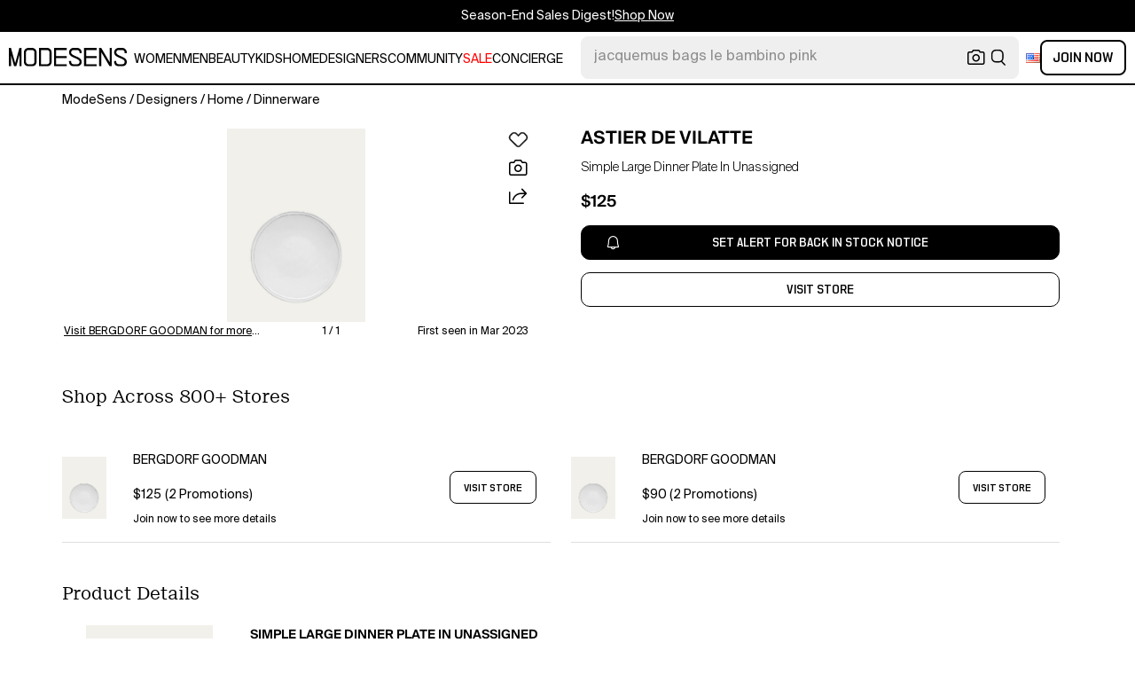

--- FILE ---
content_type: text/html; charset=utf-8
request_url: https://modesens.com/product/astier-de-vilatte-simple-side-dinner-plate-7.5-gray-67466701/
body_size: 65005
content:
<!doctype html>
<html data-n-head-ssr lang="en-us" class="lang-en " data-n-head="%7B%22lang%22:%7B%22ssr%22:%22en-us%22%7D,%22class%22:%7B%22ssr%22:%22lang-en%20%22%7D%7D">
  <head >
    <title>Astier De Vilatte Simple Large Dinner Plate In Unassigned  | ModeSens</title><meta data-n-head="ssr" charset="utf-8"><meta data-n-head="ssr" name="viewport" content="width=device-width, initial-scale=1.0, minimum-scale=1.0, maximum-scale=1.0, user-scalable=no"><meta data-n-head="ssr" name="ir-site-verification-token" value="-1470320165"><meta data-n-head="ssr" http-equiv="Content-Security-Policy" content="upgrade-insecure-requests"><meta data-n-head="ssr" property="og:type" content="website"><meta data-n-head="ssr" property="og:site_name" content="ModeSens"><meta data-n-head="ssr" property="fb:app_id" content="822420867799662"><meta data-n-head="ssr" name="theme-color" content="#FFF"><meta data-n-head="ssr" property="og:locale" content="en_us"><meta data-n-head="ssr" property="og:locale:alternate" content="en_US"><meta data-n-head="ssr" property="og:locale:alternate" content="zh_CN"><meta data-n-head="ssr" name="mobile-web-app-capable" content="yes"><meta data-n-head="ssr" name="apple-mobile-web-app-status-bar-style" content="default "><meta data-n-head="ssr" name="apple-itunes-app" content="app-id=976201094, app-argument=https://modesens.com/product/astier-de-vilatte-simple-side-dinner-plate-7.5-gray-67466701/"><meta data-n-head="ssr" name="google-play-app" content="app-id=com.modesens.androidapp"><meta data-n-head="ssr" data-hid="description" name="description" content="Shop Astier De Vilatte Simple Large Dinner Plate In Unassigned from 800+ stores, starting at $125. Astier De Vilatte Simple Large Dinner Plate 10.4&quot;"><meta data-n-head="ssr" data-hid="twitter:url" name="twitter:url" content="https://modesens.com/product/astier-de-vilatte-simple-side-dinner-plate-7.5-gray-67466701/"><meta data-n-head="ssr" data-hid="twitter:title" name="twitter:title" content="Astier De Vilatte Simple Large Dinner Plate In Unassigned | ModeSens"><meta data-n-head="ssr" data-hid="twitter:description" name="twitter:description" content="Shop Astier De Vilatte Simple Large Dinner Plate In Unassigned from 800+ stores, starting at $125. Astier De Vilatte Simple Large Dinner Plate 10.4&quot;"><meta data-n-head="ssr" data-hid="twitter:image:src" name="twitter:image:src" content="https://media.bergdorfgoodman.com/f_auto,q_auto,b_auto,c_pad/01/bg_602898_100733_m"><meta data-n-head="ssr" property="og:url" content="https://modesens.com/product/astier-de-vilatte-simple-side-dinner-plate-7.5-gray-67466701/"><meta data-n-head="ssr" property="og:title" content="Astier De Vilatte Simple Large Dinner Plate In Unassigned | ModeSens"><meta data-n-head="ssr" property="og:description" content="Shop Astier De Vilatte Simple Large Dinner Plate In Unassigned from 800+ stores, starting at $125. Astier De Vilatte Simple Large Dinner Plate 10.4&quot;"><meta data-n-head="ssr" property="og:image" content="https://media.bergdorfgoodman.com/f_auto,q_auto,b_auto,c_pad/01/bg_602898_100733_m"><meta data-n-head="ssr" name="twitter:card" content="summary_large_image"><meta data-n-head="ssr" name="robots" content="max-image-preview:large"><meta data-n-head="ssr" property="product:brand" content="ASTIER DE VILATTE"><meta data-n-head="ssr" property="product:amount" content="125"><meta data-n-head="ssr" property="product:original_price:currency" content="USD"><meta data-n-head="ssr" property="product:condition" content="new"><meta data-n-head="ssr" property="product:category" content="KITCHEN &amp; DINING"><meta data-n-head="ssr" property="product:target_gender" content="unisex"><meta data-n-head="ssr" property="product:availability" content="oos"><meta data-n-head="ssr" name="twitter:label1" content="Price"><meta data-n-head="ssr" name="twitter:data1" content="USD 125"><meta data-n-head="ssr" name="twitter:label2" content="Designer"><meta data-n-head="ssr" name="twitter:data2" content="ASTIER DE VILATTE"><link data-n-head="ssr" rel="preconnect" href="https://cdn.modesens.com"><link data-n-head="ssr" rel="icon" type="image/png" sizes="32x32" href="https://cdn.modesens.com/static/img/20250910M_32x32.png"><link data-n-head="ssr" rel="icon" type="image/png" sizes="16x16" href="https://cdn.modesens.com/static/img/20250910M_16x16.png"><link data-n-head="ssr" rel="icon" type="image/png" sizes="48x48" href="https://cdn.modesens.com/static/img/20250910M_48x48.png"><link data-n-head="ssr" rel="icon" type="image/png" sizes="192x192" href="https://cdn.modesens.com/static/img/20250910M_192x192.png"><link data-n-head="ssr" rel="apple-touch-icon" type="image/png" sizes="167x167" href="https://cdn.modesens.com/static/img/20250910M_167x167.png"><link data-n-head="ssr" rel="apple-touch-icon" type="image/png" sizes="180x180" href="https://cdn.modesens.com/static/img/20250910M_180x180.png"><link data-n-head="ssr" rel="chrome-webstore-item" href="https://chrome.google.com/webstore/detail/cmfmhegpbogfmojekmidappigcfbgbcb"><link data-n-head="ssr" rel="manifest" href="/manifest.json"><link data-n-head="ssr" data-hid="canonical" rel="canonical" href="https://modesens.com/product/astier-de-vilatte-simple-large-dinner-plate-unassigned-67466700/"><link data-n-head="ssr" data-hid="alternate-hreflang-en-us" rel="alternate" href="https://modesens.com/product/astier-de-vilatte-simple-large-dinner-plate-unassigned-67466700/" hreflang="en-us"><link data-n-head="ssr" data-hid="alternate-hreflang-en-gb" rel="alternate" href="https://modesens.com/en-gb/product/astier-de-vilatte-simple-large-dinner-plate-unassigned-67466700/" hreflang="en-gb"><link data-n-head="ssr" data-hid="alternate-hreflang-zh-cn" rel="alternate" href="https://modesens.cn/product/astier-de-vilatte-simple-large-dinner-plate-unassigned-67466700/" hreflang="zh-cn"><link data-n-head="ssr" data-hid="alternate-hreflang-x-default" rel="alternate" href="https://modesens.com/product/astier-de-vilatte-simple-large-dinner-plate-unassigned-67466700/" hreflang="x-default"><link data-n-head="ssr" rel="preload" href="https://media.bergdorfgoodman.com/f_auto,q_auto,b_auto,c_pad/01/bg_602898_100733_m" as="image"><script data-n-head="ssr">(function(w,d,s,l,i){w[l]=w[l]||[];w[l].push({'gtm.start':
        new Date().getTime(),event:'gtm.js'});var f=d.getElementsByTagName(s)[0],
        j=d.createElement(s),dl=l!='dataLayer'?'&l='+l:'';j.async=true;j.src=
        'https://www.googletagmanager.com/gtm.js?id='+i+dl;f.parentNode.insertBefore(j,f);
        })(window,document,'script','dataLayer','GTM-5FPW2R8');</script><script data-n-head="ssr">
          window.ms_page_type = 'pdpnewoutmulti'
          window.dataLayer = window.dataLayer || [];
          function gtag(){dataLayer.push(arguments);}
          gtag('js', new Date());
          var uid = ''
          var email = '';
          var config_data = {}
          config_data.content_group = 'pdpnewoutmulti'
          config_data.exp_variant_string = 'nuxt-3959-pc-b;nuxt-3803-pdpout-pc-a;nuxt-3803-pdp2-pc-b;nuxt-4034-pc-a;'
          config_data.screen_width = window.innerWidth
          if (uid) {
            config_data.user_id = uid
          }
          if (undefined) {
            config_data.cookie_flags = 'SameSite=None;Secure'
          }
          gtag('config', 'G-DJWKGXM3TP', config_data);
          if (uid) {
            gtag('set', 'user_properties', {
              user_level: ''
            })
          }
          function gtagEvent(eventName, parameters) {
            let _parameters = { ...parameters }
            if (!_parameters.page_type) {
              _parameters.page_type = window.$nuxt.$store.state.pageType || window.$nuxt.$route.path
            }
            if (uid && !_parameters.lsuid) {
              _parameters.lsuid = uid
            }
            let _eventName = undefined ? eventName + '_ex' : eventName
            gtag('event', _eventName, {
              ..._parameters
            })
          }
          //写cookies
          function setCookie(name, value, days = 30) {
            var exp = new Date()
            exp.setTime(exp.getTime() + days * 24 * 60 * 60 * 1000)
            document.cookie = name + '=' + encodeURIComponent(value) + ';expires=' + exp.toGMTString() + ';path=/'
          }

          //读取cookies
          function getCookie(name) {
            var reg = new RegExp('(^| )' + name + '=([^;]*)(;|$)')
            var arr = document.cookie.match(reg)
            if (arr) return decodeURIComponent(arr[2])
            else return null
          }

          //删除cookies
          function delCookie(name) {
            //获取cookie
            var data = getCookie(name)
            //如果获取到cookie则重新设置cookie的生存周期为过去时间
            if (data) {
              setCookie(name, data, -1)
            }
          }
          gtag('get', 'G-DJWKGXM3TP', 'session_id', id => {
            sessionStorage.setItem('ms_gsid', id)
            let key = 'gsid'
            let osid = getCookie(key)
            if (id && osid !== id) {
              delCookie(key)
              setCookie(key, id, 1)
            }
          })
          gtag('get', 'G-DJWKGXM3TP', 'client_id', id => {
            sessionStorage.setItem('ms_gcid', id)
            let key = 'gcid'
            let ocid = getCookie(key)
            if (id && ocid !== id) {
              delCookie(key)
              setCookie(key, id, 30)
            }
          })
          if (['paid_membership_landing', 'closetownermembership', 'cart'].includes(config_data.content_group)) {
            let view_page_info = getCookie('where_openpage') || ''
            if (view_page_info) {
              delCookie('where_openpage')
            }
            view_page_info = view_page_info ? view_page_info.split(';') : []
            let component_type = view_page_info[0] 
            let value = view_page_info[1]
            gtagEvent('view_page', {
              value_type: 'web',
              value,
              component_type,
              page_type: 'pdpnewoutmulti'
            })
          }
          </script><script data-n-head="ssr" data-hid="ldjson-schema" type="application/ld+json">{"@context":"https://schema.org","@type":"BreadcrumbList","itemListElement":[{"@type":"ListItem","position":1,"name":"ModeSens","item":"https://modesens.com/"},{"@type":"ListItem","position":2,"name":"Designers","item":"https://modesens.com/designers/"},{"@type":"ListItem","position":3,"name":"Home","item":"https://modesens.com/designers/astier-de-vilatte/home/"},{"@type":"ListItem","position":4,"name":"Dinnerware","item":"https://modesens.com/designers/astier-de-vilatte/dinnerware/"}]}</script><script data-n-head="ssr" data-hid="ldjson-schema" type="application/ld+json">{"@context":"https://schema.org/","@type":"Product","name":"Simple Large Dinner Plate In Unassigned","image":["https://media.bergdorfgoodman.com/f_auto,q_auto,b_auto,c_pad/01/bg_602898_100733_m"],"sku":67466700,"description":"Shop Astier De Vilatte Simple Large Dinner Plate In Unassigned from 800+ stores, starting at $125. Astier De Vilatte Simple Large Dinner Plate 10.4\"","brand":{"@type":"Brand","name":"ASTIER DE VILATTE"},"productID":67466700,"color":"Unassigned","offers":{"@type":"Offer","url":"/product/astier-de-vilatte-simple-large-dinner-plate-unassigned-67466700/","price":"125","priceCurrency":"USD","itemCondition":"http://schema.org/NewCondition","availability":"http://schema.org/SoldOut"}}</script><style data-vue-ssr-id="6312baa8:0 0d70d928:0 61f6baf2:0 0a6db6c8:0 1a9c40a8:0 62e15f3e:0 f7086628:0 24f0b8a8:0 45c21e02:0 7c921e69:0 c199cfc6:0 86c91484:0 4d7c99b6:0 7dc36775:0 28cddd77:0 3039611e:0 0f69f52e:0 3a20de1a:0 548491d3:0 53face06:0 27373802:0 45c30213:0 a6310ac0:0 6a01f472:0 02a37764:0 2b054b21:0 283d9b0d:0 ce50bfc8:0 306b4d21:0 c154b8c2:0 612e662f:0">@font-face{font-family:"SuisseIntl";font-weight:400;font-display:swap;src:url(https://cdn.modesens.com/static/fonts/SuisseIntl-Regular.woff2)}@font-face{font-family:"SuisseIntl";font-weight:300;font-display:swap;src:url(https://cdn.modesens.com/static/fonts/SuisseIntl-Light.woff2)}@font-face{font-family:"SuisseIntl";font-weight:100;font-display:swap;src:url(https://cdn.modesens.com/static/fonts/SuisseIntl-Thin.woff2)}@font-face{font-family:"SuisseIntl";font-weight:700;font-display:swap;src:url(https://cdn.modesens.com/static/fonts/SuisseIntl-Semibold.woff2)}@font-face{font-family:"Suisse Neue";font-weight:300;font-display:swap;src:url(https://cdn.modesens.com/static/fonts/SuisseNeue-Light.woff2)}@font-face{font-family:"PP Nikkei Pacific";font-weight:300;font-display:swap;src:url(https://cdn.modesens.com/static/fonts/PPNikkeiPacific-Light.woff2)}@font-face{font-family:"PP Nikkei Pacific";font-weight:400;font-display:swap;src:url(https://cdn.modesens.com/static/fonts/PPNikkeiPacific-Regular.woff2)}@font-face{font-family:"SimSun";font-weight:400;font-display:"optional";src:url(https://cdn.modesens.com/static/fonts/SourceHanSerifSC-Regular2.woff2)}@font-face{font-family:"Alimama ShuHeiTi";font-weight:700;font-display:"optional";src:url(https://cdn.modesens.com/static/fonts/AlimamaShuHeiTi-Bold2.woff2)}
@font-face{font-family:"Phosphor";src:url(https://cdn.modesens.com/static/css/Phosphor.woff2) format("woff2");font-weight:400;font-style:normal;font-display:swap}.ph{font-family:"Phosphor"!important;speak:never;font-style:normal;font-weight:400;font-variant:normal;text-transform:none;line-height:1;letter-spacing:0;-ms-font-feature-settings:"liga" 1;font-feature-settings:"liga",normal,"dlig";font-variant-ligatures:discretionary-ligatures;-webkit-font-smoothing:antialiased;-moz-osx-font-smoothing:grayscale}.ph.ph-address-book:before{content:"\e6f8"}.ph.ph-address-book-tabs:before{content:"\ee4e"}.ph.ph-alarm:before{content:"\e006"}.ph.ph-amazon-logo:before{content:"\e96c"}.ph.ph-android-logo:before{content:"\e008"}.ph.ph-aperture:before{content:"\e00a"}.ph.ph-app-store-logo:before{content:"\e974"}.ph.ph-app-window:before{content:"\e5da"}.ph.ph-apple-logo:before{content:"\e516"}.ph.ph-arrow-clockwise:before{content:"\e036"}.ph.ph-arrow-counter-clockwise:before{content:"\e038"}.ph.ph-arrow-down:before{content:"\e03e"}.ph.ph-arrow-down-left:before{content:"\e040"}.ph.ph-arrow-down-right:before{content:"\e042"}.ph.ph-arrow-left:before{content:"\e058"}.ph.ph-arrow-line-down:before{content:"\e05c"}.ph.ph-arrow-line-down-left:before{content:"\e05e"}.ph.ph-arrow-line-down-right:before{content:"\e060"}.ph.ph-arrow-line-left:before{content:"\e062"}.ph.ph-arrow-line-right:before{content:"\e064"}.ph.ph-arrow-line-up:before{content:"\e066"}.ph.ph-arrow-line-up-left:before{content:"\e068"}.ph.ph-arrow-line-up-right:before{content:"\e06a"}.ph.ph-arrow-right:before{content:"\e06c"}.ph.ph-arrow-up:before{content:"\e08e"}.ph.ph-arrow-up-left:before{content:"\e090"}.ph.ph-arrow-up-right:before{content:"\e092"}.ph.ph-arrows-out-cardinal:before{content:"\e0a4"}.ph.ph-bag:before{content:"\e0b0"}.ph.ph-bag-simple:before{content:"\e5e6"}.ph.ph-barcode:before{content:"\e0b8"}.ph.ph-bell:before{content:"\e0ce"}.ph.ph-cake:before{content:"\e780"}.ph.ph-calendar-blank:before{content:"\e10a"}.ph.ph-camera:before{content:"\e10e"}.ph.ph-camera-plus:before{content:"\ec58"}.ph.ph-caret-down:before{content:"\e136"}.ph.ph-caret-left:before{content:"\e138"}.ph.ph-caret-right:before{content:"\e13a"}.ph.ph-caret-up:before{content:"\e13c"}.ph.ph-chart-bar:before{content:"\e150"}.ph.ph-chat:before{content:"\e15c"}.ph.ph-chat-dots:before{content:"\e170"}.ph.ph-check:before{content:"\e182"}.ph.ph-check-circle:before{content:"\e184"}.ph.ph-check-fat:before{content:"\eba6"}.ph.ph-check-square:before{content:"\e186"}.ph.ph-check-square-offset:before{content:"\e188"}.ph.ph-clipboard:before{content:"\e196"}.ph.ph-clipboard-text:before{content:"\e198"}.ph.ph-coat-hanger:before{content:"\e7fe"}.ph.ph-coins:before{content:"\e78e"}.ph.ph-compass:before{content:"\e1c8"}.ph.ph-device-mobile-camera:before{content:"\e1e2"}.ph.ph-diamonds-four:before{content:"\e8f4"}.ph.ph-dots-three:before{content:"\e1fe"}.ph.ph-eye:before{content:"\e220"}.ph.ph-eye-closed:before{content:"\e222"}.ph.ph-facebook-logo:before{content:"\e226"}.ph.ph-file:before{content:"\e230"}.ph.ph-file-arrow-down:before{content:"\e232"}.ph.ph-file-arrow-up:before{content:"\e61e"}.ph.ph-globe:before{content:"\e288"}.ph.ph-google-chrome-logo:before{content:"\e976"}.ph.ph-hand-coins:before{content:"\ea8c"}.ph.ph-headset:before{content:"\e584"}.ph.ph-house:before{content:"\e2c2"}.ph.ph-image:before{content:"\e2ca"}.ph.ph-info:before{content:"\e2ce"}.ph.ph-instagram-logo:before{content:"\e2d0"}.ph.ph-link:before{content:"\e2e2"}.ph.ph-link-simple:before{content:"\e2e6"}.ph.ph-linkedin-logo:before{content:"\e2ee"}.ph.ph-list:before{content:"\e2f0"}.ph.ph-list-bullets:before{content:"\e2f2"}.ph.ph-list-checks:before{content:"\eadc"}.ph.ph-list-heart:before{content:"\ebde"}.ph.ph-list-magnifying-glass:before{content:"\ebe0"}.ph.ph-list-numbers:before{content:"\e2f6"}.ph.ph-list-plus:before{content:"\e2f8"}.ph.ph-list-star:before{content:"\ebdc"}.ph.ph-lock:before{content:"\e2fa"}.ph.ph-lock-open:before{content:"\e306"}.ph.ph-map-pin:before{content:"\e316"}.ph.ph-medal:before{content:"\e320"}.ph.ph-minus:before{content:"\e32a"}.ph.ph-minus-circle:before{content:"\e32c"}.ph.ph-money:before{content:"\e588"}.ph.ph-moon:before{content:"\e330"}.ph.ph-number-circle-eight:before{content:"\e352"}.ph.ph-number-circle-five:before{content:"\e358"}.ph.ph-number-circle-four:before{content:"\e35e"}.ph.ph-number-circle-nine:before{content:"\e364"}.ph.ph-number-circle-one:before{content:"\e36a"}.ph.ph-number-circle-seven:before{content:"\e370"}.ph.ph-number-circle-six:before{content:"\e376"}.ph.ph-number-circle-three:before{content:"\e37c"}.ph.ph-number-circle-two:before{content:"\e382"}.ph.ph-number-circle-zero:before{content:"\e388"}.ph.ph-number-eight:before{content:"\e350"}.ph.ph-number-five:before{content:"\e356"}.ph.ph-number-four:before{content:"\e35c"}.ph.ph-number-nine:before{content:"\e362"}.ph.ph-number-one:before{content:"\e368"}.ph.ph-number-seven:before{content:"\e36e"}.ph.ph-number-six:before{content:"\e374"}.ph.ph-number-square-eight:before{content:"\e354"}.ph.ph-number-square-five:before{content:"\e35a"}.ph.ph-number-square-four:before{content:"\e360"}.ph.ph-number-square-nine:before{content:"\e366"}.ph.ph-number-square-one:before{content:"\e36c"}.ph.ph-number-square-seven:before{content:"\e372"}.ph.ph-number-square-six:before{content:"\e378"}.ph.ph-number-square-three:before{content:"\e37e"}.ph.ph-number-square-two:before{content:"\e384"}.ph.ph-number-square-zero:before{content:"\e38a"}.ph.ph-number-three:before{content:"\e37a"}.ph.ph-number-two:before{content:"\e380"}.ph.ph-number-zero:before{content:"\e386"}.ph.ph-paper-plane-tilt:before{content:"\e398"}.ph.ph-pencil:before{content:"\e3ae"}.ph.ph-pencil-circle:before{content:"\e3b0"}.ph.ph-pencil-line:before{content:"\e3b2"}.ph.ph-pencil-ruler:before{content:"\e906"}.ph.ph-pinterest-logo:before{content:"\e64e"}.ph.ph-plus:before{content:"\e3d4"}.ph.ph-plus-circle:before{content:"\e3d6"}.ph.ph-plus-minus:before{content:"\e3d8"}.ph.ph-plus-square:before{content:"\ed4a"}.ph.ph-puzzle-piece:before{content:"\e596"}.ph.ph-qr-code:before{content:"\e3e6"}.ph.ph-question:before{content:"\e3e8"}.ph.ph-question-mark:before{content:"\e3e9"}.ph.ph-reddit-logo:before{content:"\e59c"}.ph.ph-scan:before{content:"\ebb6"}.ph.ph-seal-percent:before{content:"\e60a"}.ph.ph-share:before{content:"\e406"}.ph.ph-share-fat:before{content:"\ed52"}.ph.ph-share-network:before{content:"\e408"}.ph.ph-shield-check:before{content:"\e40c"}.ph.ph-sort-ascending:before{content:"\e444"}.ph.ph-sort-descending:before{content:"\e446"}.ph.ph-square:before{content:"\e45e"}.ph.ph-star:before{content:"\e46a"}.ph.ph-star-four:before{content:"\e6a4"}.ph.ph-star-half:before{content:"\e70a"}.ph.ph-storefront:before{content:"\e470"}.ph.ph-sun:before{content:"\e472"}.ph.ph-t-shirt:before{content:"\e670"}.ph.ph-tag:before{content:"\e478"}.ph.ph-tag-chevron:before{content:"\e672"}.ph.ph-tag-simple:before{content:"\e47a"}.ph.ph-threads-logo:before{content:"\ed9e"}.ph.ph-ticket:before{content:"\e490"}.ph.ph-tiktok-logo:before{content:"\eaf2"}.ph.ph-trash:before{content:"\e4a6"}.ph.ph-trend-down:before{content:"\e4ac"}.ph.ph-trend-up:before{content:"\e4ae"}.ph.ph-trophy:before{content:"\e67e"}.ph.ph-tumblr-logo:before{content:"\e8d4"}.ph.ph-twitter-logo:before{content:"\e4ba"}.ph.ph-user:before{content:"\e4c2"}.ph.ph-user-check:before{content:"\eafa"}.ph.ph-user-circle:before{content:"\e4c4"}.ph.ph-user-circle-check:before{content:"\ec38"}.ph.ph-user-circle-plus:before{content:"\e4ca"}.ph.ph-user-list:before{content:"\e73c"}.ph.ph-user-plus:before{content:"\e4d0"}.ph.ph-users:before{content:"\e4d6"}.ph.ph-users-four:before{content:"\e68c"}.ph.ph-users-three:before{content:"\e68e"}.ph.ph-warning-circle:before{content:"\e4e2"}.ph.ph-wechat-logo:before{content:"\e8d2"}.ph.ph-x:before{content:"\e4f6"}.ph.ph-x-logo:before{content:"\e4bc"}.ph.ph-x-square:before{content:"\e4fa"}.ph.ph-youtube-logo:before{content:"\e4fc"}.ph.ph-sliders-horizontal:before{content:"\e434"}.ph.ph-credit-card:before{content:"\e1d2"}
@font-face{font-family:"Phosphor-Fill";src:url(https://cdn.modesens.com/static/css/Phosphor-Fill.woff2) format("woff2");font-weight:400;font-style:normal;font-display:swap}.ph-fill{font-family:"Phosphor-Fill"!important;speak:never;font-style:normal;font-weight:400;font-variant:normal;text-transform:none;line-height:1;letter-spacing:0;-ms-font-feature-settings:"liga" 1;font-feature-settings:"liga",normal,"dlig";font-variant-ligatures:discretionary-ligatures;-webkit-font-smoothing:antialiased;-moz-osx-font-smoothing:grayscale}.ph-fill.ph-android-logo:before{content:"\e008"}.ph-fill.ph-apple-logo:before{content:"\e516"}.ph-fill.ph-bell:before{content:"\e0ce"}.ph-fill.ph-number-circle-eight:before{content:"\e352"}.ph-fill.ph-number-circle-five:before{content:"\e358"}.ph-fill.ph-number-circle-four:before{content:"\e35e"}.ph-fill.ph-number-circle-nine:before{content:"\e364"}.ph-fill.ph-number-circle-one:before{content:"\e36a"}.ph-fill.ph-number-circle-seven:before{content:"\e370"}.ph-fill.ph-number-circle-six:before{content:"\e376"}.ph-fill.ph-number-circle-three:before{content:"\e37c"}.ph-fill.ph-number-circle-two:before{content:"\e382"}.ph-fill.ph-number-circle-zero:before{content:"\e388"}.ph-fill.ph-star:before{content:"\e46a"}.ph-fill.ph-star-four:before{content:"\e6a4"}.ph-fill.ph-star-half:before{content:"\e70a"}
/*!
 * Bootstrap Grid v4.6.1 (https://getbootstrap.com/)
 * Copyright 2011-2021 The Bootstrap Authors
 * Copyright 2011-2021 Twitter, Inc.
 * Licensed under MIT (https://github.com/twbs/bootstrap/blob/main/LICENSE)
 */.container,.container-fluid,.container-lg,.container-md,.container-sm,.container-xl{width:100%;padding-right:15px;padding-left:15px;margin-right:auto;margin-left:auto}.row{display:flex;flex-wrap:wrap;margin-right:-15px;margin-left:-15px}.col,.col-1,.col-2,.col-3,.col-4,.col-5,.col-6,.col-7,.col-8,.col-9,.col-10,.col-11,.col-12,.col-auto,.col-lg,.col-lg-1,.col-lg-2,.col-lg-3,.col-lg-4,.col-lg-5,.col-lg-6,.col-lg-7,.col-lg-8,.col-lg-9,.col-lg-10,.col-lg-11,.col-lg-12,.col-lg-auto,.col-md,.col-md-1,.col-md-2,.col-md-3,.col-md-4,.col-md-5,.col-md-6,.col-md-7,.col-md-8,.col-md-9,.col-md-10,.col-md-11,.col-md-12,.col-md-auto,.col-sm,.col-sm-1,.col-sm-2,.col-sm-3,.col-sm-4,.col-sm-5,.col-sm-6,.col-sm-7,.col-sm-8,.col-sm-9,.col-sm-10,.col-sm-11,.col-sm-12,.col-sm-auto,.col-xl,.col-xl-1,.col-xl-2,.col-xl-3,.col-xl-4,.col-xl-5,.col-xl-6,.col-xl-7,.col-xl-8,.col-xl-9,.col-xl-10,.col-xl-11,.col-xl-12,.col-xl-auto{position:relative;width:100%;padding-right:15px;padding-left:15px}.col{flex-basis:0;flex-grow:1;max-width:100%}.col-auto{flex:0 0 auto;width:auto;max-width:100%}.col-1{flex:0 0 8.333333%;max-width:8.333333%}.col-2{flex:0 0 16.666667%;max-width:16.666667%}.col-3{flex:0 0 25%;max-width:25%}.col-4{flex:0 0 33.333333%;max-width:33.333333%}.col-5{flex:0 0 41.666667%;max-width:41.666667%}.col-6{flex:0 0 50%;max-width:50%}.col-7{flex:0 0 58.333333%;max-width:58.333333%}.col-8{flex:0 0 66.666667%;max-width:66.666667%}.col-9{flex:0 0 75%;max-width:75%}.col-10{flex:0 0 83.333333%;max-width:83.333333%}.col-11{flex:0 0 91.666667%;max-width:91.666667%}.col-12{flex:0 0 100%;max-width:100%}.d-none{display:none!important}.d-inline{display:inline!important}.d-inline-block{display:inline-block!important}.d-block{display:block!important}.d-flex{display:flex!important}.d-inline-flex{display:inline-flex!important}.flex-row{flex-direction:row!important}.flex-column{flex-direction:column!important}.flex-row-reverse{flex-direction:row-reverse!important}.flex-column-reverse{flex-direction:column-reverse!important}.flex-wrap{flex-wrap:wrap!important}.flex-nowrap{flex-wrap:nowrap!important}.flex-wrap-reverse{flex-wrap:wrap-reverse!important}.flex-fill{flex:1 1 auto!important}.flex-grow-0{flex-grow:0!important}.flex-grow-1{flex-grow:1!important}.flex-shrink-0{flex-shrink:0!important}.flex-shrink-1{flex-shrink:1!important}.justify-content-start{justify-content:flex-start!important}.justify-content-end{justify-content:flex-end!important}.justify-content-center{justify-content:center!important}.justify-content-between{justify-content:space-between!important}.justify-content-around{justify-content:space-around!important}.align-items-start{align-items:flex-start!important}.align-items-end{align-items:flex-end!important}.align-items-center{align-items:center!important}.align-items-baseline{align-items:baseline!important}.align-items-stretch{align-items:stretch!important}.align-content-start{align-content:flex-start!important}.align-content-end{align-content:flex-end!important}.align-content-center{align-content:center!important}.align-content-between{align-content:space-between!important}.align-content-around{align-content:space-around!important}.align-content-stretch{align-content:stretch!important}.align-self-auto{align-self:auto!important}.align-self-start{align-self:flex-start!important}.align-self-end{align-self:flex-end!important}.align-self-center{align-self:center!important}.align-self-baseline{align-self:baseline!important}.align-self-stretch{align-self:stretch!important}.m-0{margin:0!important}.mt-0,.my-0{margin-top:0!important}.mr-0,.mx-0{margin-right:0!important}.mb-0,.my-0{margin-bottom:0!important}.ml-0,.mx-0{margin-left:0!important}.m-1{margin:.25rem!important}.mt-1,.my-1{margin-top:.25rem!important}.mr-1,.mx-1{margin-right:.25rem!important}.mb-1,.my-1{margin-bottom:.25rem!important}.ml-1,.mx-1{margin-left:.25rem!important}.m-2{margin:.5rem!important}.mt-2,.my-2{margin-top:.5rem!important}.mr-2,.mx-2{margin-right:.5rem!important}.mb-2,.my-2{margin-bottom:.5rem!important}.ml-2,.mx-2{margin-left:.5rem!important}.m-3{margin:1rem!important}.mt-3,.my-3{margin-top:1rem!important}.mr-3,.mx-3{margin-right:1rem!important}.mb-3,.my-3{margin-bottom:1rem!important}.ml-3,.mx-3{margin-left:1rem!important}.m-4{margin:1.5rem!important}.mt-4,.my-4{margin-top:1.5rem!important}.mr-4,.mx-4{margin-right:1.5rem!important}.mb-4,.my-4{margin-bottom:1.5rem!important}.ml-4,.mx-4{margin-left:1.5rem!important}.m-5{margin:3rem!important}.mt-5,.my-5{margin-top:3rem!important}.mr-5,.mx-5{margin-right:3rem!important}.mb-5,.my-5{margin-bottom:3rem!important}.ml-5,.mx-5{margin-left:3rem!important}.p-0{padding:0!important}.pt-0,.py-0{padding-top:0!important}.pr-0,.px-0{padding-right:0!important}.pb-0,.py-0{padding-bottom:0!important}.pl-0,.px-0{padding-left:0!important}.p-1{padding:.25rem!important}.pt-1,.py-1{padding-top:.25rem!important}.pr-1,.px-1{padding-right:.25rem!important}.pb-1,.py-1{padding-bottom:.25rem!important}.pl-1,.px-1{padding-left:.25rem!important}.p-2{padding:.5rem!important}.pt-2,.py-2{padding-top:.5rem!important}.pr-2,.px-2{padding-right:.5rem!important}.pb-2,.py-2{padding-bottom:.5rem!important}.pl-2,.px-2{padding-left:.5rem!important}.p-3{padding:1rem!important}.pt-3,.py-3{padding-top:1rem!important}.pr-3,.px-3{padding-right:1rem!important}.pb-3,.py-3{padding-bottom:1rem!important}.pl-3,.px-3{padding-left:1rem!important}.p-4{padding:1.5rem!important}.pt-4,.py-4{padding-top:1.5rem!important}.pr-4,.px-4{padding-right:1.5rem!important}.pb-4,.py-4{padding-bottom:1.5rem!important}.pl-4,.px-4{padding-left:1.5rem!important}.p-5{padding:3rem!important}.pt-5,.py-5{padding-top:3rem!important}.pr-5,.px-5{padding-right:3rem!important}.pb-5,.py-5{padding-bottom:3rem!important}.pl-5,.px-5{padding-left:3rem!important}.m-auto{margin:auto!important}.mt-auto,.my-auto{margin-top:auto!important}.mr-auto,.mx-auto{margin-right:auto!important}.mb-auto,.my-auto{margin-bottom:auto!important}.ml-auto,.mx-auto{margin-left:auto!important}@media (min-width:576px){.container,.container-sm{max-width:540px}.col-sm{flex-basis:0;flex-grow:1;max-width:100%}.col-sm-auto{flex:0 0 auto;width:auto;max-width:100%}.col-sm-1{flex:0 0 8.333333%;max-width:8.333333%}.col-sm-2{flex:0 0 16.666667%;max-width:16.666667%}.col-sm-3{flex:0 0 25%;max-width:25%}.col-sm-4{flex:0 0 33.333333%;max-width:33.333333%}.col-sm-5{flex:0 0 41.666667%;max-width:41.666667%}.col-sm-6{flex:0 0 50%;max-width:50%}.col-sm-7{flex:0 0 58.333333%;max-width:58.333333%}.col-sm-8{flex:0 0 66.666667%;max-width:66.666667%}.col-sm-9{flex:0 0 75%;max-width:75%}.col-sm-10{flex:0 0 83.333333%;max-width:83.333333%}.col-sm-11{flex:0 0 91.666667%;max-width:91.666667%}.col-sm-12{flex:0 0 100%;max-width:100%}.d-sm-none{display:none!important}.d-sm-inline{display:inline!important}.d-sm-inline-block{display:inline-block!important}.d-sm-block{display:block!important}.d-sm-flex{display:flex!important}.d-sm-inline-flex{display:inline-flex!important}.flex-sm-row{flex-direction:row!important}.flex-sm-column{flex-direction:column!important}.flex-sm-row-reverse{flex-direction:row-reverse!important}.flex-sm-column-reverse{flex-direction:column-reverse!important}.flex-sm-wrap{flex-wrap:wrap!important}.flex-sm-nowrap{flex-wrap:nowrap!important}.flex-sm-wrap-reverse{flex-wrap:wrap-reverse!important}.flex-sm-fill{flex:1 1 auto!important}.flex-sm-grow-0{flex-grow:0!important}.flex-sm-grow-1{flex-grow:1!important}.flex-sm-shrink-0{flex-shrink:0!important}.flex-sm-shrink-1{flex-shrink:1!important}.justify-content-sm-start{justify-content:flex-start!important}.justify-content-sm-end{justify-content:flex-end!important}.justify-content-sm-center{justify-content:center!important}.justify-content-sm-between{justify-content:space-between!important}.justify-content-sm-around{justify-content:space-around!important}.align-items-sm-start{align-items:flex-start!important}.align-items-sm-end{align-items:flex-end!important}.align-items-sm-center{align-items:center!important}.align-items-sm-baseline{align-items:baseline!important}.align-items-sm-stretch{align-items:stretch!important}.align-content-sm-start{align-content:flex-start!important}.align-content-sm-end{align-content:flex-end!important}.align-content-sm-center{align-content:center!important}.align-content-sm-between{align-content:space-between!important}.align-content-sm-around{align-content:space-around!important}.align-content-sm-stretch{align-content:stretch!important}.align-self-sm-auto{align-self:auto!important}.align-self-sm-start{align-self:flex-start!important}.align-self-sm-end{align-self:flex-end!important}.align-self-sm-center{align-self:center!important}.align-self-sm-baseline{align-self:baseline!important}.align-self-sm-stretch{align-self:stretch!important}.m-sm-0{margin:0!important}.mt-sm-0,.my-sm-0{margin-top:0!important}.mr-sm-0,.mx-sm-0{margin-right:0!important}.mb-sm-0,.my-sm-0{margin-bottom:0!important}.ml-sm-0,.mx-sm-0{margin-left:0!important}.m-sm-1{margin:.25rem!important}.mt-sm-1,.my-sm-1{margin-top:.25rem!important}.mr-sm-1,.mx-sm-1{margin-right:.25rem!important}.mb-sm-1,.my-sm-1{margin-bottom:.25rem!important}.ml-sm-1,.mx-sm-1{margin-left:.25rem!important}.m-sm-2{margin:.5rem!important}.mt-sm-2,.my-sm-2{margin-top:.5rem!important}.mr-sm-2,.mx-sm-2{margin-right:.5rem!important}.mb-sm-2,.my-sm-2{margin-bottom:.5rem!important}.ml-sm-2,.mx-sm-2{margin-left:.5rem!important}.m-sm-3{margin:1rem!important}.mt-sm-3,.my-sm-3{margin-top:1rem!important}.mr-sm-3,.mx-sm-3{margin-right:1rem!important}.mb-sm-3,.my-sm-3{margin-bottom:1rem!important}.ml-sm-3,.mx-sm-3{margin-left:1rem!important}.m-sm-4{margin:1.5rem!important}.mt-sm-4,.my-sm-4{margin-top:1.5rem!important}.mr-sm-4,.mx-sm-4{margin-right:1.5rem!important}.mb-sm-4,.my-sm-4{margin-bottom:1.5rem!important}.ml-sm-4,.mx-sm-4{margin-left:1.5rem!important}.m-sm-5{margin:3rem!important}.mt-sm-5,.my-sm-5{margin-top:3rem!important}.mr-sm-5,.mx-sm-5{margin-right:3rem!important}.mb-sm-5,.my-sm-5{margin-bottom:3rem!important}.ml-sm-5,.mx-sm-5{margin-left:3rem!important}.p-sm-0{padding:0!important}.pt-sm-0,.py-sm-0{padding-top:0!important}.pr-sm-0,.px-sm-0{padding-right:0!important}.pb-sm-0,.py-sm-0{padding-bottom:0!important}.pl-sm-0,.px-sm-0{padding-left:0!important}.p-sm-1{padding:.25rem!important}.pt-sm-1,.py-sm-1{padding-top:.25rem!important}.pr-sm-1,.px-sm-1{padding-right:.25rem!important}.pb-sm-1,.py-sm-1{padding-bottom:.25rem!important}.pl-sm-1,.px-sm-1{padding-left:.25rem!important}.p-sm-2{padding:.5rem!important}.pt-sm-2,.py-sm-2{padding-top:.5rem!important}.pr-sm-2,.px-sm-2{padding-right:.5rem!important}.pb-sm-2,.py-sm-2{padding-bottom:.5rem!important}.pl-sm-2,.px-sm-2{padding-left:.5rem!important}.p-sm-3{padding:1rem!important}.pt-sm-3,.py-sm-3{padding-top:1rem!important}.pr-sm-3,.px-sm-3{padding-right:1rem!important}.pb-sm-3,.py-sm-3{padding-bottom:1rem!important}.pl-sm-3,.px-sm-3{padding-left:1rem!important}.p-sm-4{padding:1.5rem!important}.pt-sm-4,.py-sm-4{padding-top:1.5rem!important}.pr-sm-4,.px-sm-4{padding-right:1.5rem!important}.pb-sm-4,.py-sm-4{padding-bottom:1.5rem!important}.pl-sm-4,.px-sm-4{padding-left:1.5rem!important}.p-sm-5{padding:3rem!important}.pt-sm-5,.py-sm-5{padding-top:3rem!important}.pr-sm-5,.px-sm-5{padding-right:3rem!important}.pb-sm-5,.py-sm-5{padding-bottom:3rem!important}.pl-sm-5,.px-sm-5{padding-left:3rem!important}.m-sm-auto{margin:auto!important}.mt-sm-auto,.my-sm-auto{margin-top:auto!important}.mr-sm-auto,.mx-sm-auto{margin-right:auto!important}.mb-sm-auto,.my-sm-auto{margin-bottom:auto!important}.ml-sm-auto,.mx-sm-auto{margin-left:auto!important}}@media (min-width:768px){.container,.container-md,.container-sm{max-width:720px}.col-md{flex-basis:0;flex-grow:1;max-width:100%}.col-md-auto{flex:0 0 auto;width:auto;max-width:100%}.col-md-1{flex:0 0 8.333333%;max-width:8.333333%}.col-md-2{flex:0 0 16.666667%;max-width:16.666667%}.col-md-3{flex:0 0 25%;max-width:25%}.col-md-4{flex:0 0 33.333333%;max-width:33.333333%}.col-md-5{flex:0 0 41.666667%;max-width:41.666667%}.col-md-6{flex:0 0 50%;max-width:50%}.col-md-7{flex:0 0 58.333333%;max-width:58.333333%}.col-md-8{flex:0 0 66.666667%;max-width:66.666667%}.col-md-9{flex:0 0 75%;max-width:75%}.col-md-10{flex:0 0 83.333333%;max-width:83.333333%}.col-md-11{flex:0 0 91.666667%;max-width:91.666667%}.col-md-12{flex:0 0 100%;max-width:100%}.d-md-none{display:none!important}.d-md-inline{display:inline!important}.d-md-inline-block{display:inline-block!important}.d-md-block{display:block!important}.d-md-flex{display:flex!important}.d-md-inline-flex{display:inline-flex!important}.flex-md-row{flex-direction:row!important}.flex-md-column{flex-direction:column!important}.flex-md-row-reverse{flex-direction:row-reverse!important}.flex-md-column-reverse{flex-direction:column-reverse!important}.flex-md-wrap{flex-wrap:wrap!important}.flex-md-nowrap{flex-wrap:nowrap!important}.flex-md-wrap-reverse{flex-wrap:wrap-reverse!important}.flex-md-fill{flex:1 1 auto!important}.flex-md-grow-0{flex-grow:0!important}.flex-md-grow-1{flex-grow:1!important}.flex-md-shrink-0{flex-shrink:0!important}.flex-md-shrink-1{flex-shrink:1!important}.justify-content-md-start{justify-content:flex-start!important}.justify-content-md-end{justify-content:flex-end!important}.justify-content-md-center{justify-content:center!important}.justify-content-md-between{justify-content:space-between!important}.justify-content-md-around{justify-content:space-around!important}.align-items-md-start{align-items:flex-start!important}.align-items-md-end{align-items:flex-end!important}.align-items-md-center{align-items:center!important}.align-items-md-baseline{align-items:baseline!important}.align-items-md-stretch{align-items:stretch!important}.align-content-md-start{align-content:flex-start!important}.align-content-md-end{align-content:flex-end!important}.align-content-md-center{align-content:center!important}.align-content-md-between{align-content:space-between!important}.align-content-md-around{align-content:space-around!important}.align-content-md-stretch{align-content:stretch!important}.align-self-md-auto{align-self:auto!important}.align-self-md-start{align-self:flex-start!important}.align-self-md-end{align-self:flex-end!important}.align-self-md-center{align-self:center!important}.align-self-md-baseline{align-self:baseline!important}.align-self-md-stretch{align-self:stretch!important}.m-md-0{margin:0!important}.mt-md-0,.my-md-0{margin-top:0!important}.mr-md-0,.mx-md-0{margin-right:0!important}.mb-md-0,.my-md-0{margin-bottom:0!important}.ml-md-0,.mx-md-0{margin-left:0!important}.m-md-1{margin:.25rem!important}.mt-md-1,.my-md-1{margin-top:.25rem!important}.mr-md-1,.mx-md-1{margin-right:.25rem!important}.mb-md-1,.my-md-1{margin-bottom:.25rem!important}.ml-md-1,.mx-md-1{margin-left:.25rem!important}.m-md-2{margin:.5rem!important}.mt-md-2,.my-md-2{margin-top:.5rem!important}.mr-md-2,.mx-md-2{margin-right:.5rem!important}.mb-md-2,.my-md-2{margin-bottom:.5rem!important}.ml-md-2,.mx-md-2{margin-left:.5rem!important}.m-md-3{margin:1rem!important}.mt-md-3,.my-md-3{margin-top:1rem!important}.mr-md-3,.mx-md-3{margin-right:1rem!important}.mb-md-3,.my-md-3{margin-bottom:1rem!important}.ml-md-3,.mx-md-3{margin-left:1rem!important}.m-md-4{margin:1.5rem!important}.mt-md-4,.my-md-4{margin-top:1.5rem!important}.mr-md-4,.mx-md-4{margin-right:1.5rem!important}.mb-md-4,.my-md-4{margin-bottom:1.5rem!important}.ml-md-4,.mx-md-4{margin-left:1.5rem!important}.m-md-5{margin:3rem!important}.mt-md-5,.my-md-5{margin-top:3rem!important}.mr-md-5,.mx-md-5{margin-right:3rem!important}.mb-md-5,.my-md-5{margin-bottom:3rem!important}.ml-md-5,.mx-md-5{margin-left:3rem!important}.p-md-0{padding:0!important}.pt-md-0,.py-md-0{padding-top:0!important}.pr-md-0,.px-md-0{padding-right:0!important}.pb-md-0,.py-md-0{padding-bottom:0!important}.pl-md-0,.px-md-0{padding-left:0!important}.p-md-1{padding:.25rem!important}.pt-md-1,.py-md-1{padding-top:.25rem!important}.pr-md-1,.px-md-1{padding-right:.25rem!important}.pb-md-1,.py-md-1{padding-bottom:.25rem!important}.pl-md-1,.px-md-1{padding-left:.25rem!important}.p-md-2{padding:.5rem!important}.pt-md-2,.py-md-2{padding-top:.5rem!important}.pr-md-2,.px-md-2{padding-right:.5rem!important}.pb-md-2,.py-md-2{padding-bottom:.5rem!important}.pl-md-2,.px-md-2{padding-left:.5rem!important}.p-md-3{padding:1rem!important}.pt-md-3,.py-md-3{padding-top:1rem!important}.pr-md-3,.px-md-3{padding-right:1rem!important}.pb-md-3,.py-md-3{padding-bottom:1rem!important}.pl-md-3,.px-md-3{padding-left:1rem!important}.p-md-4{padding:1.5rem!important}.pt-md-4,.py-md-4{padding-top:1.5rem!important}.pr-md-4,.px-md-4{padding-right:1.5rem!important}.pb-md-4,.py-md-4{padding-bottom:1.5rem!important}.pl-md-4,.px-md-4{padding-left:1.5rem!important}.p-md-5{padding:3rem!important}.pt-md-5,.py-md-5{padding-top:3rem!important}.pr-md-5,.px-md-5{padding-right:3rem!important}.pb-md-5,.py-md-5{padding-bottom:3rem!important}.pl-md-5,.px-md-5{padding-left:3rem!important}.m-md-auto{margin:auto!important}.mt-md-auto,.my-md-auto{margin-top:auto!important}.mr-md-auto,.mx-md-auto{margin-right:auto!important}.mb-md-auto,.my-md-auto{margin-bottom:auto!important}.ml-md-auto,.mx-md-auto{margin-left:auto!important}}@media (min-width:992px){.container,.container-lg,.container-md,.container-sm{max-width:960px}.col-lg{flex-basis:0;flex-grow:1;max-width:100%}.col-lg-auto{flex:0 0 auto;width:auto;max-width:100%}.col-lg-1{flex:0 0 8.333333%;max-width:8.333333%}.col-lg-2{flex:0 0 16.666667%;max-width:16.666667%}.col-lg-3{flex:0 0 25%;max-width:25%}.col-lg-4{flex:0 0 33.333333%;max-width:33.333333%}.col-lg-5{flex:0 0 41.666667%;max-width:41.666667%}.col-lg-6{flex:0 0 50%;max-width:50%}.col-lg-7{flex:0 0 58.333333%;max-width:58.333333%}.col-lg-8{flex:0 0 66.666667%;max-width:66.666667%}.col-lg-9{flex:0 0 75%;max-width:75%}.col-lg-10{flex:0 0 83.333333%;max-width:83.333333%}.col-lg-11{flex:0 0 91.666667%;max-width:91.666667%}.col-lg-12{flex:0 0 100%;max-width:100%}.d-lg-none{display:none!important}.d-lg-inline{display:inline!important}.d-lg-inline-block{display:inline-block!important}.d-lg-block{display:block!important}.d-lg-flex{display:flex!important}.d-lg-inline-flex{display:inline-flex!important}.flex-lg-row{flex-direction:row!important}.flex-lg-column{flex-direction:column!important}.flex-lg-row-reverse{flex-direction:row-reverse!important}.flex-lg-column-reverse{flex-direction:column-reverse!important}.flex-lg-wrap{flex-wrap:wrap!important}.flex-lg-nowrap{flex-wrap:nowrap!important}.flex-lg-wrap-reverse{flex-wrap:wrap-reverse!important}.flex-lg-fill{flex:1 1 auto!important}.flex-lg-grow-0{flex-grow:0!important}.flex-lg-grow-1{flex-grow:1!important}.flex-lg-shrink-0{flex-shrink:0!important}.flex-lg-shrink-1{flex-shrink:1!important}.justify-content-lg-start{justify-content:flex-start!important}.justify-content-lg-end{justify-content:flex-end!important}.justify-content-lg-center{justify-content:center!important}.justify-content-lg-between{justify-content:space-between!important}.justify-content-lg-around{justify-content:space-around!important}.align-items-lg-start{align-items:flex-start!important}.align-items-lg-end{align-items:flex-end!important}.align-items-lg-center{align-items:center!important}.align-items-lg-baseline{align-items:baseline!important}.align-items-lg-stretch{align-items:stretch!important}.align-content-lg-start{align-content:flex-start!important}.align-content-lg-end{align-content:flex-end!important}.align-content-lg-center{align-content:center!important}.align-content-lg-between{align-content:space-between!important}.align-content-lg-around{align-content:space-around!important}.align-content-lg-stretch{align-content:stretch!important}.align-self-lg-auto{align-self:auto!important}.align-self-lg-start{align-self:flex-start!important}.align-self-lg-end{align-self:flex-end!important}.align-self-lg-center{align-self:center!important}.align-self-lg-baseline{align-self:baseline!important}.align-self-lg-stretch{align-self:stretch!important}.m-lg-0{margin:0!important}.mt-lg-0,.my-lg-0{margin-top:0!important}.mr-lg-0,.mx-lg-0{margin-right:0!important}.mb-lg-0,.my-lg-0{margin-bottom:0!important}.ml-lg-0,.mx-lg-0{margin-left:0!important}.m-lg-1{margin:.25rem!important}.mt-lg-1,.my-lg-1{margin-top:.25rem!important}.mr-lg-1,.mx-lg-1{margin-right:.25rem!important}.mb-lg-1,.my-lg-1{margin-bottom:.25rem!important}.ml-lg-1,.mx-lg-1{margin-left:.25rem!important}.m-lg-2{margin:.5rem!important}.mt-lg-2,.my-lg-2{margin-top:.5rem!important}.mr-lg-2,.mx-lg-2{margin-right:.5rem!important}.mb-lg-2,.my-lg-2{margin-bottom:.5rem!important}.ml-lg-2,.mx-lg-2{margin-left:.5rem!important}.m-lg-3{margin:1rem!important}.mt-lg-3,.my-lg-3{margin-top:1rem!important}.mr-lg-3,.mx-lg-3{margin-right:1rem!important}.mb-lg-3,.my-lg-3{margin-bottom:1rem!important}.ml-lg-3,.mx-lg-3{margin-left:1rem!important}.m-lg-4{margin:1.5rem!important}.mt-lg-4,.my-lg-4{margin-top:1.5rem!important}.mr-lg-4,.mx-lg-4{margin-right:1.5rem!important}.mb-lg-4,.my-lg-4{margin-bottom:1.5rem!important}.ml-lg-4,.mx-lg-4{margin-left:1.5rem!important}.m-lg-5{margin:3rem!important}.mt-lg-5,.my-lg-5{margin-top:3rem!important}.mr-lg-5,.mx-lg-5{margin-right:3rem!important}.mb-lg-5,.my-lg-5{margin-bottom:3rem!important}.ml-lg-5,.mx-lg-5{margin-left:3rem!important}.p-lg-0{padding:0!important}.pt-lg-0,.py-lg-0{padding-top:0!important}.pr-lg-0,.px-lg-0{padding-right:0!important}.pb-lg-0,.py-lg-0{padding-bottom:0!important}.pl-lg-0,.px-lg-0{padding-left:0!important}.p-lg-1{padding:.25rem!important}.pt-lg-1,.py-lg-1{padding-top:.25rem!important}.pr-lg-1,.px-lg-1{padding-right:.25rem!important}.pb-lg-1,.py-lg-1{padding-bottom:.25rem!important}.pl-lg-1,.px-lg-1{padding-left:.25rem!important}.p-lg-2{padding:.5rem!important}.pt-lg-2,.py-lg-2{padding-top:.5rem!important}.pr-lg-2,.px-lg-2{padding-right:.5rem!important}.pb-lg-2,.py-lg-2{padding-bottom:.5rem!important}.pl-lg-2,.px-lg-2{padding-left:.5rem!important}.p-lg-3{padding:1rem!important}.pt-lg-3,.py-lg-3{padding-top:1rem!important}.pr-lg-3,.px-lg-3{padding-right:1rem!important}.pb-lg-3,.py-lg-3{padding-bottom:1rem!important}.pl-lg-3,.px-lg-3{padding-left:1rem!important}.p-lg-4{padding:1.5rem!important}.pt-lg-4,.py-lg-4{padding-top:1.5rem!important}.pr-lg-4,.px-lg-4{padding-right:1.5rem!important}.pb-lg-4,.py-lg-4{padding-bottom:1.5rem!important}.pl-lg-4,.px-lg-4{padding-left:1.5rem!important}.p-lg-5{padding:3rem!important}.pt-lg-5,.py-lg-5{padding-top:3rem!important}.pr-lg-5,.px-lg-5{padding-right:3rem!important}.pb-lg-5,.py-lg-5{padding-bottom:3rem!important}.pl-lg-5,.px-lg-5{padding-left:3rem!important}.m-lg-auto{margin:auto!important}.mt-lg-auto,.my-lg-auto{margin-top:auto!important}.mr-lg-auto,.mx-lg-auto{margin-right:auto!important}.mb-lg-auto,.my-lg-auto{margin-bottom:auto!important}.ml-lg-auto,.mx-lg-auto{margin-left:auto!important}}@media (min-width:1200px){.container,.container-lg,.container-md,.container-sm,.container-xl{max-width:1140px}.col-xl{flex-basis:0;flex-grow:1;max-width:100%}.col-xl-auto{flex:0 0 auto;width:auto;max-width:100%}.col-xl-1{flex:0 0 8.333333%;max-width:8.333333%}.col-xl-2{flex:0 0 16.666667%;max-width:16.666667%}.col-xl-3{flex:0 0 25%;max-width:25%}.col-xl-4{flex:0 0 33.333333%;max-width:33.333333%}.col-xl-5{flex:0 0 41.666667%;max-width:41.666667%}.col-xl-6{flex:0 0 50%;max-width:50%}.col-xl-7{flex:0 0 58.333333%;max-width:58.333333%}.col-xl-8{flex:0 0 66.666667%;max-width:66.666667%}.col-xl-9{flex:0 0 75%;max-width:75%}.col-xl-10{flex:0 0 83.333333%;max-width:83.333333%}.col-xl-11{flex:0 0 91.666667%;max-width:91.666667%}.col-xl-12{flex:0 0 100%;max-width:100%}.d-xl-none{display:none!important}.d-xl-inline{display:inline!important}.d-xl-inline-block{display:inline-block!important}.d-xl-block{display:block!important}.d-xl-flex{display:flex!important}.d-xl-inline-flex{display:inline-flex!important}.flex-xl-row{flex-direction:row!important}.flex-xl-column{flex-direction:column!important}.flex-xl-row-reverse{flex-direction:row-reverse!important}.flex-xl-column-reverse{flex-direction:column-reverse!important}.flex-xl-wrap{flex-wrap:wrap!important}.flex-xl-nowrap{flex-wrap:nowrap!important}.flex-xl-wrap-reverse{flex-wrap:wrap-reverse!important}.flex-xl-fill{flex:1 1 auto!important}.flex-xl-grow-0{flex-grow:0!important}.flex-xl-grow-1{flex-grow:1!important}.flex-xl-shrink-0{flex-shrink:0!important}.flex-xl-shrink-1{flex-shrink:1!important}.justify-content-xl-start{justify-content:flex-start!important}.justify-content-xl-end{justify-content:flex-end!important}.justify-content-xl-center{justify-content:center!important}.justify-content-xl-between{justify-content:space-between!important}.justify-content-xl-around{justify-content:space-around!important}.align-items-xl-start{align-items:flex-start!important}.align-items-xl-end{align-items:flex-end!important}.align-items-xl-center{align-items:center!important}.align-items-xl-baseline{align-items:baseline!important}.align-items-xl-stretch{align-items:stretch!important}.align-content-xl-start{align-content:flex-start!important}.align-content-xl-end{align-content:flex-end!important}.align-content-xl-center{align-content:center!important}.align-content-xl-between{align-content:space-between!important}.align-content-xl-around{align-content:space-around!important}.align-content-xl-stretch{align-content:stretch!important}.align-self-xl-auto{align-self:auto!important}.align-self-xl-start{align-self:flex-start!important}.align-self-xl-end{align-self:flex-end!important}.align-self-xl-center{align-self:center!important}.align-self-xl-baseline{align-self:baseline!important}.align-self-xl-stretch{align-self:stretch!important}.m-xl-0{margin:0!important}.mt-xl-0,.my-xl-0{margin-top:0!important}.mr-xl-0,.mx-xl-0{margin-right:0!important}.mb-xl-0,.my-xl-0{margin-bottom:0!important}.ml-xl-0,.mx-xl-0{margin-left:0!important}.m-xl-1{margin:.25rem!important}.mt-xl-1,.my-xl-1{margin-top:.25rem!important}.mr-xl-1,.mx-xl-1{margin-right:.25rem!important}.mb-xl-1,.my-xl-1{margin-bottom:.25rem!important}.ml-xl-1,.mx-xl-1{margin-left:.25rem!important}.m-xl-2{margin:.5rem!important}.mt-xl-2,.my-xl-2{margin-top:.5rem!important}.mr-xl-2,.mx-xl-2{margin-right:.5rem!important}.mb-xl-2,.my-xl-2{margin-bottom:.5rem!important}.ml-xl-2,.mx-xl-2{margin-left:.5rem!important}.m-xl-3{margin:1rem!important}.mt-xl-3,.my-xl-3{margin-top:1rem!important}.mr-xl-3,.mx-xl-3{margin-right:1rem!important}.mb-xl-3,.my-xl-3{margin-bottom:1rem!important}.ml-xl-3,.mx-xl-3{margin-left:1rem!important}.m-xl-4{margin:1.5rem!important}.mt-xl-4,.my-xl-4{margin-top:1.5rem!important}.mr-xl-4,.mx-xl-4{margin-right:1.5rem!important}.mb-xl-4,.my-xl-4{margin-bottom:1.5rem!important}.ml-xl-4,.mx-xl-4{margin-left:1.5rem!important}.m-xl-5{margin:3rem!important}.mt-xl-5,.my-xl-5{margin-top:3rem!important}.mr-xl-5,.mx-xl-5{margin-right:3rem!important}.mb-xl-5,.my-xl-5{margin-bottom:3rem!important}.ml-xl-5,.mx-xl-5{margin-left:3rem!important}.p-xl-0{padding:0!important}.pt-xl-0,.py-xl-0{padding-top:0!important}.pr-xl-0,.px-xl-0{padding-right:0!important}.pb-xl-0,.py-xl-0{padding-bottom:0!important}.pl-xl-0,.px-xl-0{padding-left:0!important}.p-xl-1{padding:.25rem!important}.pt-xl-1,.py-xl-1{padding-top:.25rem!important}.pr-xl-1,.px-xl-1{padding-right:.25rem!important}.pb-xl-1,.py-xl-1{padding-bottom:.25rem!important}.pl-xl-1,.px-xl-1{padding-left:.25rem!important}.p-xl-2{padding:.5rem!important}.pt-xl-2,.py-xl-2{padding-top:.5rem!important}.pr-xl-2,.px-xl-2{padding-right:.5rem!important}.pb-xl-2,.py-xl-2{padding-bottom:.5rem!important}.pl-xl-2,.px-xl-2{padding-left:.5rem!important}.p-xl-3{padding:1rem!important}.pt-xl-3,.py-xl-3{padding-top:1rem!important}.pr-xl-3,.px-xl-3{padding-right:1rem!important}.pb-xl-3,.py-xl-3{padding-bottom:1rem!important}.pl-xl-3,.px-xl-3{padding-left:1rem!important}.p-xl-4{padding:1.5rem!important}.pt-xl-4,.py-xl-4{padding-top:1.5rem!important}.pr-xl-4,.px-xl-4{padding-right:1.5rem!important}.pb-xl-4,.py-xl-4{padding-bottom:1.5rem!important}.pl-xl-4,.px-xl-4{padding-left:1.5rem!important}.p-xl-5{padding:3rem!important}.pt-xl-5,.py-xl-5{padding-top:3rem!important}.pr-xl-5,.px-xl-5{padding-right:3rem!important}.pb-xl-5,.py-xl-5{padding-bottom:3rem!important}.pl-xl-5,.px-xl-5{padding-left:3rem!important}.m-xl-auto{margin:auto!important}.mt-xl-auto,.my-xl-auto{margin-top:auto!important}.mr-xl-auto,.mx-xl-auto{margin-right:auto!important}.mb-xl-auto,.my-xl-auto{margin-bottom:auto!important}.ml-xl-auto,.mx-xl-auto{margin-left:auto!important}}@media print{.d-print-none{display:none!important}.d-print-inline{display:inline!important}.d-print-inline-block{display:inline-block!important}.d-print-block{display:block!important}.d-print-flex{display:flex!important}.d-print-inline-flex{display:inline-flex!important}}*,:after,:before{box-sizing:border-box}html{font-family:"SuisseIntl";font-size:14px;-webkit-text-size-adjust:100%;-webkit-tap-highlight-color:rgba(0,0,0,0)}article,aside,figcaption,figure,footer,header,hgroup,main,nav,section{display:block}body{margin:0;font-family:"SuisseIntl";font-size:14px;font-style:normal;color:#000;font-weight:400;line-height:1.5;text-align:left;background-color:#fff}[tabindex="-1"]:focus:not(.focus-visible),[tabindex="-1"]:focus:not(:focus-visible){outline:0!important}hr{margin-top:1rem;margin-bottom:1rem;height:0;overflow:visible;border:0;border-top:1px solid rgba(0,0,0,.1);box-sizing:content-box}h1,h2,h3,h4,h5,h6{margin-top:0;margin-bottom:.5rem}.h1,.h2,.h3,.h4,.h5,.h6,h1,h2,h3,h4,h5,h6{font-weight:700}.h1,h1{font-size:36px;line-height:40px}.h2,.h3,h2,h3{font-size:30px;line-height:40px}.title4,h4{font-size:20px;line-height:26px}h5{font-size:18px;font-weight:300;line-height:24px}h6{font-size:14px;font-weight:400;line-height:18px}dl,ol,p{margin-top:0;margin-bottom:1rem}ol ol,ol ul,ul ol{margin-bottom:0}dt{font-weight:700}dd{margin-bottom:.5rem;margin-left:0}b,strong{font-weight:bolder}small{font-size:80%}sub,sup{position:relative;font-size:75%;line-height:0;vertical-align:baseline}sub{bottom:-.25em}sup{top:-.5em}a{background-color:transparent;outline:0}a,a:hover{color:#000;text-decoration:none}a:not([href]):not([class]),a:not([href]):not([class]):hover{color:inherit;text-decoration:none}img{border-style:none;image-orientation:0deg}img,svg{vertical-align:middle}svg{overflow:hidden}table{border-collapse:collapse}th{text-align:inherit;text-align:-webkit-match-parent}label{display:inline-block;margin-bottom:.5rem}button{border-radius:0}button:focus:not(.focus-visible),button:focus:not(:focus-visible){outline:0}button,input,optgroup,select,textarea{margin:0;font-family:inherit;font-size:inherit;line-height:inherit}button,input{overflow:visible}button,select{text-transform:none}[role=button]{cursor:pointer}select{word-wrap:normal}[type=button],[type=reset],[type=submit],button{-webkit-appearance:button}[type=button]:not(:disabled),[type=reset]:not(:disabled),[type=submit]:not(:disabled),button:not(:disabled){cursor:pointer}[type=button]::-moz-focus-inner,[type=reset]::-moz-focus-inner,[type=submit]::-moz-focus-inner,button::-moz-focus-inner{padding:0;border-style:none}input{border:none!important;border-bottom:.5px solid #8e8e8e!important;border-radius:0;outline:0}input.focus-visible,input:focus-visible{border-color:#80bdff;outline:0;box-shadow:0 0 0 .2rem rgba(128,189,255,.4)}input[type=checkbox],input[type=radio]{box-sizing:border-box;padding:0}textarea{overflow:auto;resize:vertical}textarea:focus::-webkit-input-placeholder{color:transparent}textarea:focus:-moz-placeholder,textarea:focus::-moz-placeholder{color:transparent}textarea:focus:-ms-input-placeholder{color:transparent}fieldset{min-width:0;padding:0;margin:0;border:0}template{display:none}[hidden]{display:none!important}::-webkit-scrollbar{width:12px;height:12px}::-webkit-scrollbar-track{background:#f1f1f1;border-radius:10px}::-webkit-scrollbar-thumb{background:#c1c1c1;border-radius:10px}
.position-fixed{position:fixed!important}.position-relative{position:relative}.position-absolute{position:absolute}.w-25{width:25%!important}.w-33{width:33.33333%}.w-50{width:50%!important}.w-75{width:75%!important}.w-100{width:100%!important}.w-auto{width:auto!important}.h-25{height:25%!important}.h-50{height:50%!important}.h-75{height:75%!important}.h-100{height:100%!important}.h-auto{height:auto!important}.mw-100{max-width:100%!important}.mh-100{max-height:100%!important}.min-vw-100{min-width:100vw!important}.min-vh-100{min-height:100vh!important}.vw-100{width:100vw!important}.vh-100{height:100vh!important}.bg-white{background-color:#fff!important}.bg-black{background:#000!important}.bg-transparent{background-color:transparent!important}.border{border:1px solid #dee2e6!important}.border-0{border:0!important}.border-bottom{border-bottom:1px solid #dee2e6!important}.border-white{border-color:#fff!important}.overflow-hidden{overflow:hidden!important}.rounded-circle{border-radius:50%!important}.cursor-pointer{cursor:pointer}.cursor-auto{cursor:auto}.cursor-default{cursor:default}.cursor-move{cursor:move}.white-space-nowrap{white-space:nowrap}.text-secondary{color:#6c757d!important}.text-white{color:#fff!important}.text-nowrap{white-space:nowrap!important}.text-truncate{overflow:hidden;text-overflow:ellipsis;white-space:nowrap}.text-left{text-align:left!important}.text-right{text-align:right!important}.text-center{text-align:center!important}.text-uppercase{text-transform:uppercase}.text-capitalize{text-transform:capitalize!important}.text-lowercase{text-transform:lowercase!important}.text-transform-unset{text-transform:unset!important}.text-transform-none{text-transform:none!important}.text-decoration-underline,.text-decoration-underline1{text-decoration:underline!important}.text-decoration-underline1:hover{color:#7f7f7f}.float-right{float:right!important}.float-left{float:left!important}.btn-block{display:block;width:100%}@media (min-width:1200px){.text-xl-left{text-align:left!important}}
.px-8{padding-left:8px;padding-right:8px}.px-12{padding-left:12px;padding-right:12px}.px-40{padding-left:40px;padding-right:40px}.px-16{padding-left:16px;padding-right:16px}.px-20{padding-left:20px;padding-right:20px}.px-24{padding-left:24px;padding-right:24px}.py-4-1{padding-top:4px!important;padding-bottom:4px!important}.py-8{padding-top:8px;padding-bottom:8px}.py-12{padding-top:12px;padding-bottom:12px}.py-16{padding-top:16px;padding-bottom:16px}.py-20{padding-top:20px;padding-bottom:20px}.py-24{padding-top:24px;padding-bottom:24px}.py-32{padding-top:32px;padding-bottom:32px}.py-40{padding-top:40px;padding-bottom:40px}.py-48{padding-top:48px;padding-bottom:48px}.py-80{padding-top:80px;padding-bottom:80px}.pt-8{padding-top:8px}.pt-16{padding-top:16px}.pt-24{padding-top:24px}.pt-32{padding-top:32px}.pt-40{padding-top:40px}.pt-48{padding-top:48px}.pt-64{padding-top:64px}.pt-80{padding-top:80px}.pb-12{padding-bottom:12px}.pb-16{padding-bottom:16px}.pb-20{padding-bottom:20px}.pl-8{padding-left:8px}.pl-16{padding-left:16px}.pl-12{padding-left:12px}.pl-24{padding-left:24px}.pl-28{padding-left:28px}.pl-32{padding-left:32px}.pl-40{padding-left:40px}.pr-8{padding-right:8px}.pr-16{padding-right:16px}.pr-20{padding-right:20px}.pr-24{padding-right:24px}.pr-28{padding-right:28px}.pt-20{padding-top:20px}.p-8{padding:8px}.p-12{padding:12px}.p-16{padding:16px}.p-20{padding:20px}.p-32{padding:32px}.ml-8{margin-left:8px}.mt-4-1{margin-top:4px}.mt-8{margin-top:8px}.mt-12{margin-top:12px}.mt-16{margin-top:16px}.mt-20{margin-top:20px}.mt-24{margin-top:24px}.mt-28{margin-top:28px}.mt-32{margin-top:32px}.mt-36{margin-top:36px}.mt-40{margin-top:40px}.mt-48{margin-top:48px}.mt-64{margin-top:64px}.mt-80{margin-top:80px}.mb-12{margin-bottom:12px}.mb-16{margin-bottom:16px}.mb-20{margin-bottom:20px}.mb-24{margin-bottom:24px}.mb-32{margin-bottom:32px}.mb-40{margin-bottom:40px}.ml-4-1{margin-left:4px}.ml-12{margin-left:12px}.ml-16{margin-left:16px}.ml-24{margin-left:24px}.mr-8{margin-right:8px}.mr-24{margin-right:24px}.gap-0{grid-gap:0!important;gap:0!important}.gap-4{grid-gap:4px!important;gap:4px!important}.gap-8{grid-gap:8px!important;gap:8px!important}.gap-12{grid-gap:12px!important;gap:12px!important}.gap-16{grid-gap:16px!important;gap:16px!important}.gap-20{grid-gap:20px!important;gap:20px!important}.gap-24{grid-gap:24px!important;gap:24px!important}.gap-28{grid-gap:28px!important;gap:28px!important}.gap-32{grid-gap:32px!important;gap:32px!important}.gap-40{grid-gap:40px!important;gap:40px!important}.card-4{flex:1 1 calc(25% - 2px);max-width:calc(25% - 2px)}.card-3{flex:1 1 calc(33.33% - 2px);max-width:calc(33.33% - 2px)}.card-2{flex:1 1 calc(50% - 2px);max-width:calc(50% - 2px)}@media (min-width:768px){.px-md-8{padding-left:8px;padding-right:8px}.px-md-12{padding-left:12px;padding-right:12px}.px-md-16{padding-left:16px;padding-right:16px}.px-md-20{padding-left:20px;padding-right:20px}.px-md-24{padding-left:24px;padding-right:24px}.px-md-40{padding-left:40px;padding-right:40px}.py-md-4-1{padding-top:4px;padding-bottom:4px}.py-md-8{padding-top:8px;padding-bottom:8px}.py-md-12{padding-top:12px;padding-bottom:12px}.py-md-16{padding-top:16px;padding-bottom:16px}.py-md-20{padding-top:20px;padding-bottom:20px}.py-md-24{padding-top:24px;padding-bottom:24px}.py-md-32{padding-top:32px;padding-bottom:32px}.py-md-40{padding-top:40px;padding-bottom:40px}.py-md-48{padding-top:48px;padding-bottom:48px}.py-md-80{padding-top:80px;padding-bottom:80px}.pt-md-8{padding-top:8px}.pt-md-16{padding-top:16px}.pt-md-20{padding-top:20px}.pt-md-24{padding-top:24px}.pt-md-32{padding-top:32px}.pt-md-40{padding-top:40px}.pt-md-48{padding-top:48px}.pt-md-64{padding-top:64px}.pt-md-80{padding-top:80px}.pb-md-12{padding-bottom:12px}.pb-md-16{padding-bottom:16px}.pb-md-40{padding-bottom:40px}.pl-md-8{padding-left:12px}.pl-md-16{padding-left:16px}.pl-md-12{padding-left:12px}.pl-md-20{padding-left:20px}.pl-md-24{padding-left:24px}.pl-md-32{padding-left:32px}.pl-md-40{padding-left:40px!important}.pr-md-8{padding-right:8px}.pr-md-16{padding-right:16px}.pr-md-20{padding-right:20px}.pr-md-24{padding-right:24px}.pr-md-28{padding-right:28px}.p-md-8{padding:8px}.p-md-16{padding:16px}.p-md-20{padding:20px}.p-md-32{padding:32px}.mt-md-4-1{margin-top:4px}.mt-md-8{margin-top:8px}.mt-md-12{margin-top:12px}.mt-md-16{margin-top:16px}.mt-md-20{margin-top:20px}.mt-md-24{margin-top:24px}.mt-md-28{margin-top:28px}.mt-md-32{margin-top:32px}.mt-md-36{margin-top:36px}.mt-md-40{margin-top:40px}.mt-md-48{margin-top:48px}.mt-md-64{margin-top:64px}.mt-md-80{margin-top:80px}.mb-md-12{margin-bottom:12px}.mb-md-16{margin-bottom:16px}.mb-md-20{margin-bottom:20px}.mb-md-24{margin-bottom:24px}.mb-md-32{margin-bottom:32px}.mb-md-40{margin-bottom:40px}.ml-md-4-1{margin-left:4px}.ml-md-12{margin-left:12px}.ml-md-16{margin-left:16px}.ml-md-24{margin-left:24px}.mr-md-8{margin-right:8px}.mr-md-24{margin-right:24px}.gap-md-0{grid-gap:0!important;gap:0!important}.gap-md-4{grid-gap:4px!important;gap:4px!important}.gap-md-8{grid-gap:8px!important;gap:8px!important}.gap-md-12{grid-gap:12px!important;gap:12px!important}.gap-md-16{grid-gap:16px!important;gap:16px!important}.gap-md-20{grid-gap:20px!important;gap:20px!important}.gap-md-24{grid-gap:24px!important;gap:24px!important}.gap-md-28{grid-gap:28px!important;gap:28px!important}.gap-md-32{grid-gap:32px!important;gap:32px!important}.gap-md-40{grid-gap:40px!important;gap:40px!important}.card-md-4{flex:1 1 calc(25% - 2px);max-width:calc(25% - 2px)}.card-md-3{flex:1 1 calc(33.33% - 2px);max-width:calc(33.33% - 2px)}.card-md-2{flex:1 1 calc(50% - 2px);max-width:calc(50% - 2px)}}@media (min-width:1200px){.px-xl-8{padding-left:8px;padding-right:8px}.px-xl-12{padding-left:12px;padding-right:12px}.px-xl-16{padding-left:16px;padding-right:16px}.px-xl-20{padding-left:20px;padding-right:20px}.px-xl-24{padding-left:24px;padding-right:24px}.px-xl-40{padding-left:40px;padding-right:40px}.py-xl-4-1{padding-top:4px;padding-bottom:4px}.py-xl-8{padding-top:8px;padding-bottom:8px}.py-xl-12{padding-top:12px;padding-bottom:12px}.py-xl-16{padding-top:16px;padding-bottom:16px}.py-xl-20{padding-top:20px;padding-bottom:20px}.py-xl-24{padding-top:24px;padding-bottom:24px}.py-xl-32{padding-top:32px;padding-bottom:32px}.py-xl-40{padding-top:40px;padding-bottom:40px}.pt-xl-48{padding-top:48px}.pt-xl-64{padding-top:64px}.py-xl-80{padding-top:80px;padding-bottom:80px}.pb-xl-12{padding-bottom:12px}.pb-xl-16{padding-bottom:16px}.pl-xl-8{padding-left:8px}.pl-xl-16{padding-left:16px}.pl-xl-12{padding-left:12px}.pl-xl-20{padding-left:20px}.pl-xl-32{padding-left:32px}.pl-xl-40{padding-left:40px}.pr-xl-8{padding-right:8px}.pr-xl-16{padding-right:16px}.pr-xl-24{padding-right:24px}.pr-xl-28{padding-right:28px}.pt-xl-8{padding-top:8px}.pt-xl-20{padding-top:20px}.pt-xl-24{padding-top:24px}.pt-xl-40{padding-top:40px}.pt-xl-80{padding-top:80px}.p-xl-8{padding:8px}.p-xl-16{padding:16px}.p-xl-20{padding:20px}.p-xl-32{padding:32px}.mt-xl-4-1{margin-top:4px}.mt-xl-8{margin-top:8px}.mt-xl-12{margin-top:12px}.mt-xl-16{margin-top:16px}.mt-xl-20{margin-top:20px}.mt-xl-24{margin-top:24px}.mt-xl-28{margin-top:28px}.mt-xl-32{margin-top:32px}.mt-xl-40{margin-top:40px}.mt-xl-48{margin-top:48px}.mt-xl-64{margin-top:64px}.mt-xl-80{margin-top:80px}.mb-xl-12{margin-bottom:12px}.mb-xl-16{margin-bottom:16px}.mb-xl-20{margin-bottom:20px}.mb-xl-24{margin-bottom:24px}.mb-xl-32{margin-bottom:32px}.mb-xl-40{margin-bottom:40px}.ml-xl-4-1{margin-left:4px}.ml-xl-12{margin-left:12px}.ml-xl-16{margin-left:16px}.ml-xl-24{margin-left:24px}.mr-xl-8{margin-right:8px}.mr-xl-24{margin-right:24px}.gap-xl-0{grid-gap:0!important;gap:0!important}.gap-xl-4{grid-gap:4px!important;gap:4px!important}.gap-xl-8{grid-gap:8px!important;gap:8px!important}.gap-xl-12{grid-gap:12px!important;gap:12px!important}.gap-xl-16{grid-gap:16px!important;gap:16px!important}.gap-xl-20{grid-gap:20px!important;gap:20px!important}.gap-xl-24{grid-gap:24px!important;gap:24px!important}.gap-xl-28{grid-gap:28px!important;gap:28px!important}.gap-xl-32{grid-gap:32px!important;gap:32px!important}.gap-xl-40{grid-gap:40px!important;gap:40px!important}.card-xl-4{flex:1 1 calc(25% - 2px);max-width:calc(25% - 2px)}.card-xl-3{flex:1 1 calc(33.33% - 2px);max-width:calc(33.33% - 2px)}.card-xl-2{flex:1 1 calc(50% - 2px);max-width:calc(50% - 2px)}}
.font-family-neue{font-family:"Suisse Neue";font-weight:300}.font-size-xl{font-size:2.14rem}.font-size-lg{font-size:1.71rem}.font-size-md{font-size:1.14rem}.font-size-nm{font-size:14px}.font-size-sm{font-size:12px}.font-size-20{font-size:1.43rem}.font-weight-thin{font-weight:100!important}.font-weight-light{font-weight:300!important}.font-weight-normal{font-weight:400!important}.font-weight-bold{font-weight:700!important}.font-weight-500{font-weight:500}.line-height-sm{line-height:16px}.line-height-nm{line-height:20px}.line-height-md{line-height:25px}.line-height-lg{line-height:35px}.line-height-unset{line-height:unset}.line-height-normal{line-height:normal}.title-g{font-size:12px;font-weight:400;line-height:16px}.title-h{font-size:14px;font-weight:700;line-height:18px}.text-md-normal{font-size:1.14rem!important;font-weight:400;line-height:25px}.text-nm-normal{font-size:14px;font-weight:400;line-height:20px}.text-sm-normal{font-size:12px;font-weight:400;line-height:16px}.text-black,.text-theme{color:#000!important}.text-secondary-red{color:red!important}.text-gray{color:#555}.text-grey2{color:#7f7f7f}.text-orange{color:#000}.background-color-theme{background-color:#000}.section-title{font-family:"Suisse Neue";font-size:20px;font-weight:300}.fade{transition:opacity .15s linear}.close{float:right;font-size:1.5rem;font-weight:700;line-height:1;color:#000;text-shadow:0 1px 0 #fff;opacity:.5}.close:hover{color:#000;text-decoration:none}.close:not(:disabled):not(.disabled):focus,.close:not(:disabled):not(.disabled):hover{opacity:.75}button.close{padding:0;background-color:transparent;border:0}:focus{outline:none}[tabindex="0"].focus-visible,[tabindex="0"]:focus-visible{border-color:#80bdff;outline:0;box-shadow:0 0 0 .2rem rgba(128,189,255,.4)}.container-fluid{max-width:1920px;padding-left:0;padding-right:0}.root-container{position:relative;overflow-x:hidden}a.focus-visible,a:focus-visible{border-color:#80bdff;outline:0;box-shadow:0 0 0 .2rem rgba(128,189,255,.4)}a.btn:focus{border-width:1px}ul{padding:0;margin:0;list-style:none}.btn{display:inline-block;padding:12px 15px 11px;line-height:1;font-size:1rem;font-weight:400;font-family:"PP Nikkei Pacific";color:#212529;text-transform:uppercase;text-align:center;vertical-align:middle;-webkit-user-select:none;-moz-user-select:none;-ms-user-select:none;user-select:none;background-color:transparent;border:1px solid transparent;border-radius:10px;transition:color .15s ease-in-out,background-color .15s ease-in-out,border-color .15s ease-in-out,box-shadow .15s ease-in-out}.btn:focus{box-shadow:0 0 0 .2rem rgba(128,189,255,.4)!important}.btn-sm{font-size:12px;border-radius:8px}.btn-group,.btn-group-vertical{position:relative;display:inline-flex;vertical-align:middle}.btn-group-vertical>.btn,.btn-group>.btn{position:relative;flex:1 1 auto}.btn-primary,.btn-theme2{color:#fff;background:#000;border-radius:10px;border-color:#000}.btn-primary.disabled,.btn-primary:disabled,.btn-theme2.disabled,.btn-theme2:disabled{color:#fff;background-color:#6c757d;border-color:#6c757d}.btn-primary:hover,.btn-theme2:hover{color:#000;background:#fff;border-color:#000}.btn-primary:focus,.btn-theme2:focus{color:#fff;background:#000;border-color:#000}.btn-default,.btn-secondary{color:#000;background-color:#fff;border-color:#000}.btn-default:hover,.btn-secondary:hover{color:#fff;background-color:#000;border-color:#000}.btn-default:hover img:not(.no-filter),.btn-secondary:hover img:not(.no-filter){filter:invert(1)}.btn-transparent,.btn-transparent:hover{color:#555;background-color:transparent;border-color:transparent}.btn-transparent-border{color:#555;background-color:transparent;border-color:#8e8e8e}.btn-transparent-border:hover{color:#fff;background-color:#000;border-color:#8e8e8e}.btn-white-border,.btn-white-border:hover{color:#fff;background-color:transparent;border-color:#fff}.btn-theme{padding:0;width:100%;height:35px;line-height:35px;color:#fff!important;border:1px solid transparent;border-radius:10px;background:#000;cursor:pointer}.btn-guide{width:200px;border-radius:40px;background-color:#000}.btn-link{color:#8e8e8e;text-decoration:none;cursor:pointer}.btn-link:hover{color:#000;text-decoration:underline}.btn-link2{border:0;color:#8e8e8e;text-decoration:none;cursor:pointer}.btn-link2:hover{border:0;color:#000;background:transparent}.btn-link-red{border:1px solid #000;color:#000}.btn-link-red-2{color:#000;text-decoration:underline}.btn-link-red-2:hover{color:#7f7f7f}.btn-link-white{border:none;color:#fff;text-decoration:underline}.btn-link-white:hover,.btn-red{color:#fff}.btn-red{padding:16px 24px;font-weight:700;height:48px;background:#c00001;line-height:112%;text-transform:uppercase;border:unset}.btn-red:hover{background:#a90b0c}.btn.disabled,.btn[disabled]{box-shadow:none;opacity:.65;cursor:not-allowed}.btn-primary:not(:disabled):not(.disabled).active,.btn-primary:not(:disabled):not(.disabled):active,.show>.btn-primary.dropdown-toggle{background:#000;border-color:#000;box-shadow:none;outline:none}.btn-primary:not(:disabled):not(.disabled).active:hover,.btn-primary:not(:disabled):not(.disabled):active:hover,.show>.btn-primary.dropdown-toggle:hover{color:#000;background:#fff;border-color:#000}.btn-with-icon{display:flex;align-items:center}.comment-textarea img{display:none}.position-center{position:absolute;left:50%;top:50%;transform:translate(-50%,-50%)}.position-center-y{position:absolute;top:50%;transform:translateY(-50%)}.position-center-x{position:absolute;left:50%;transform:translateX(-50%)}.mask-box{z-index:99999}.el-align-center,.mask-box{left:0;right:0;top:0;bottom:0}.el-align-center{margin:auto}.daterangepicker{border-radius:0!important}.glyphicon{position:relative;top:1px;display:inline-block;font-family:"Glyphicons Halflings";font-style:normal;font-weight:400;line-height:1;-webkit-font-smoothing:antialiased;-moz-osx-font-smoothing:grayscale}.glyphicon-chevron-left:before{content:"<"}.glyphicon-chevron-right:before{content:">"}img.loadmore{width:35px;height:35px}.the-end{font-size:1.14rem;font-weight:700}.borderbottom{border-bottom:.5px solid #000}.comment-txt-a{color:#000;word-wrap:break-word}.comment-txt-a:hover{color:#000;text-decoration:underline}.comment-txt-link{color:#007bff!important;word-wrap:break-word}.comment-txt-link:hover{color:#007bff;text-decoration:underline}.comment-txt-img{max-width:100%!important;max-height:200px!important;margin-bottom:3px}.priceform-con .custom-control-label,.sizeform-con .custom-control-label,.sizestd-con .custom-control-label{width:100%;padding-left:15px;padding-right:15px;overflow:hidden;white-space:nowrap;text-overflow:ellipsis;cursor:pointer}.priceform-con .custom-control-label:hover,.sizeform-con .custom-control-label:hover,.sizestd-con .custom-control-label:hover{background:#fff;color:#000}.priceform-con .custom-control-label:before,.sizeform-con .custom-control-label:before,.sizestd-con .custom-control-label:before{display:none;left:unset;right:0}.priceform-con .custom-control-label:after,.sizeform-con .custom-control-label:after,.sizestd-con .custom-control-label:after{top:.2rem;left:unset;right:.3rem}.priceform-con .custom-checkbox .custom-control-input:checked~.custom-control-label:after,.priceform-con .custom-radio .custom-control-input:checked~.custom-control-label:after,.sizeform-con .custom-checkbox .custom-control-input:checked~.custom-control-label:after,.sizeform-con .custom-radio .custom-control-input:checked~.custom-control-label:after,.sizestd-con .custom-checkbox .custom-control-input:checked~.custom-control-label:after,.sizestd-con .custom-radio .custom-control-input:checked~.custom-control-label:after{background:url(https://cdn.modesens.com/static/img/20190524selected.svg) 50%/cover no-repeat}.priceform-con .custom-control,.sizeform-con .custom-control,.sizestd-con .custom-control{padding-left:0}.sizeform-con .col-form-label{padding:6px 15px;border-bottom:1px solid #dfdfdf}.hidden{display:none}.hiddenh1,.hiddenh2{width:0;height:0;margin-bottom:0;font-size:0;overflow:hidden}.hidden-h{margin:0;height:0;overflow:hidden}.custom-select{color:#000}.grey-section{background-color:#f8f7f6!important}.text-ellipsis1{overflow:hidden;text-overflow:ellipsis;white-space:nowrap}.smartappbanner-shown #c9-button.c9-floating.c9-bottom-left,.smartappbanner-shown #c9-button.c9-floating.c9-bottom-right{bottom:90px}.img-w-h{-o-object-fit:contain;object-fit:contain}.img-cover,.img-w-h{width:100%;height:100%}.img-cover{-o-object-fit:cover;object-fit:cover}.skeleton{background-color:#f5f5f5;-webkit-animation:skeleton-loading 1s linear infinite alternate;animation:skeleton-loading 1s linear infinite alternate}@-webkit-keyframes skeleton-loading{0%{opacity:.8}to{opacity:1}}@keyframes skeleton-loading{0%{opacity:.8}to{opacity:1}}.skeleton-text{width:100%;height:1.7rem;margin-bottom:1rem}.ph:not(.no-hover):hover{color:#7f7f7f!important}.img-hover-filter:hover{filter:invert(.5)}.b-2{border:2px solid #000}.b-b-2{border-bottom:2px solid #000}.b-t-2{border-top:2px solid #000}.b-l-2{border-left:2px solid #000}.b-r-2{border-right:2px solid #000}.prdcard-con-common,.prdcard-con-common-noborder{display:flex;justify-content:flex-start}.right-border-mask{position:absolute;border-right:2px solid #fff;right:0;top:0;z-index:1;height:100%}.hash-position{position:absolute;top:-110px}@media (max-width:1920px){.right-border-mask{border-right:0}}
.lang-en .pp-mikkei-font{font-family:"PP Nikkei Pacific";font-style:normal}.lang-zh .pp-mikkei-font{font-family:"Alimama ShuHeiTi";font-style:normal;font-weight:700}.lang-en .suisse-neue-font{font-family:"Suisse Neue";font-weight:300}.lang-zh .suisse-neue-font{font-family:"SimSun";font-weight:400}.headline-regular{font-weight:400;text-transform:uppercase}.headline-light{font-weight:300;text-transform:capitalize}.headline-large-light,.headline-large-regular{font-size:32px;line-height:36px}.lang-en .headline-large-light,.lang-en .headline-large-regular{font-family:"PP Nikkei Pacific";font-style:normal}.lang-zh .headline-large-light,.lang-zh .headline-large-regular{font-family:"Alimama ShuHeiTi";font-style:normal;font-weight:700}.headline-medium-light,.headline-medium-regular{font-size:24px;line-height:30px}.lang-en .headline-medium-light,.lang-en .headline-medium-regular{font-family:"PP Nikkei Pacific";font-style:normal}.lang-zh .headline-medium-light,.lang-zh .headline-medium-regular{font-family:"Alimama ShuHeiTi";font-style:normal;font-weight:700}.headline-small-light,.headline-small-regular{font-size:20px;line-height:24px}.lang-en .headline-small-light,.lang-en .headline-small-regular{font-family:"PP Nikkei Pacific";font-style:normal}.lang-zh .headline-small-light,.lang-zh .headline-small-regular{font-family:"Alimama ShuHeiTi";font-style:normal;font-weight:700}.headline-xsmall-light,.headline-xsmall-regular{font-size:16px;line-height:20px}.lang-en .headline-xsmall-light,.lang-en .headline-xsmall-regular{font-family:"PP Nikkei Pacific";font-style:normal}.lang-zh .headline-xsmall-light,.lang-zh .headline-xsmall-regular{font-family:"Alimama ShuHeiTi";font-style:normal;font-weight:700}.headline-large-regular,.headline-medium-regular,.headline-small-regular,.headline-xsmall-regular{font-weight:400;text-transform:uppercase}.headline-large-light,.headline-medium-light,.headline-small-light,.headline-xsmall-light{font-weight:300;text-transform:capitalize}.preheader{font-size:14px;line-height:normal;text-transform:uppercase}.lang-en .preheader{font-family:"PP Nikkei Pacific";font-style:normal}.lang-zh .preheader{font-family:"Alimama ShuHeiTi";font-style:normal;font-weight:700}.preheader-small{font-size:14px;line-height:normal;text-transform:uppercase;font-size:12px}.lang-en .preheader-small{font-family:"PP Nikkei Pacific";font-style:normal}.lang-zh .preheader-small{font-family:"Alimama ShuHeiTi";font-style:normal;font-weight:700}.body-large{font-size:20px;line-height:32px}.body-medium{font-size:16px;line-height:24px}.body-small{font-size:14px;line-height:20px}.body-xsmall{font-size:12px;line-height:20px}.btn-base{display:flex;justify-content:center;align-items:center;font-weight:400;text-transform:uppercase;grid-gap:8px;gap:8px}.lang-en .btn-base{font-family:"PP Nikkei Pacific";font-style:normal}.lang-zh .btn-base{font-family:"Alimama ShuHeiTi";font-style:normal;font-weight:700}.btn-primary-base{display:flex;justify-content:center;align-items:center;font-weight:400;text-transform:uppercase;grid-gap:8px;gap:8px;color:#fff;background:#000;border:2px solid #000}.lang-en .btn-primary-base{font-family:"PP Nikkei Pacific";font-style:normal}.lang-zh .btn-primary-base{font-family:"Alimama ShuHeiTi";font-style:normal;font-weight:700}.btn-primary-base:hover{color:#000;background:#fff}.btn-primary-base.disabled{background:#ccc;color:#7f7f7f;border-color:#ccc}.btn-primary-large{display:flex;justify-content:center;align-items:center;font-weight:400;text-transform:uppercase;grid-gap:8px;gap:8px;color:#fff;background:#000;border:2px solid #000;padding:10px 40px;font-size:20px;line-height:24px;border-radius:10px;box-sizing:border-box}.lang-en .btn-primary-large{font-family:"PP Nikkei Pacific";font-style:normal}.lang-zh .btn-primary-large{font-family:"Alimama ShuHeiTi";font-style:normal;font-weight:700}.btn-primary-large:hover{color:#000;background:#fff}.btn-primary-large.disabled{background:#ccc;color:#7f7f7f;border-color:#ccc}.btn-primary-small{display:flex;justify-content:center;align-items:center;font-weight:400;text-transform:uppercase;grid-gap:8px;gap:8px;color:#fff;background:#000;border:2px solid #000;padding:8px 12px;font-size:16px;line-height:20px;border-radius:8px}.lang-en .btn-primary-small{font-family:"PP Nikkei Pacific";font-style:normal}.lang-zh .btn-primary-small{font-family:"Alimama ShuHeiTi";font-style:normal;font-weight:700}.btn-primary-small:hover{color:#000;background:#fff}.btn-primary-small.disabled{background:#ccc;color:#7f7f7f;border-color:#ccc}.btn-secondary-base{display:flex;justify-content:center;align-items:center;font-weight:400;text-transform:uppercase;grid-gap:8px;gap:8px;color:#000;background:#fff;border:2px solid #000}.lang-en .btn-secondary-base{font-family:"PP Nikkei Pacific";font-style:normal}.lang-zh .btn-secondary-base{font-family:"Alimama ShuHeiTi";font-style:normal;font-weight:700}.btn-secondary-base:hover{color:#fff;background:#000}.btn-secondary-base:hover img:not(.no-filter){filter:invert(1)}.btn-secondary-large{display:flex;justify-content:center;align-items:center;font-weight:400;text-transform:uppercase;grid-gap:8px;gap:8px;color:#000;background:#fff;border:2px solid #000;padding:10px 40px;font-size:20px;line-height:24px;border-radius:10px}.lang-en .btn-secondary-large{font-family:"PP Nikkei Pacific";font-style:normal}.lang-zh .btn-secondary-large{font-family:"Alimama ShuHeiTi";font-style:normal;font-weight:700}.btn-secondary-large:hover{color:#fff;background:#000}.btn-secondary-large:hover img:not(.no-filter){filter:invert(1)}.btn-secondary-small{display:flex;justify-content:center;align-items:center;font-weight:400;text-transform:uppercase;grid-gap:8px;gap:8px;color:#000;background:#fff;border:2px solid #000;padding:8px 12px;font-size:16px;line-height:20px;border-radius:8px}.lang-en .btn-secondary-small{font-family:"PP Nikkei Pacific";font-style:normal}.lang-zh .btn-secondary-small{font-family:"Alimama ShuHeiTi";font-style:normal;font-weight:700}.btn-secondary-small:hover{color:#fff;background:#000}.btn-secondary-small:hover img:not(.no-filter){filter:invert(1)}.btn-pill{display:flex;height:40px;padding:12px;justify-content:center;align-items:center;font-size:16px;font-style:normal;font-weight:400;line-height:24px;border-radius:10px;border:2px solid #ccc;font-family:"SuisseIntl";text-transform:capitalize;grid-gap:8px;gap:8px}.btn-pill:hover{color:#fff;border-color:#000;background-color:#000}.btn-pill-large{display:flex;height:40px;padding:12px;justify-content:center;align-items:center;font-size:16px;font-style:normal;font-weight:400;line-height:24px;border-radius:10px;border:2px solid #ccc;font-family:"SuisseIntl";text-transform:capitalize;grid-gap:8px;gap:8px;height:48px;font-size:20px;line-height:32px}.btn-pill-large:hover{color:#fff;border-color:#000;background-color:#000}.link-base{color:#000!important;line-height:normal!important;text-decoration:underline!important;cursor:pointer}.link-base:hover{color:#7f7f7f!important}.link-medium{color:#000!important;line-height:normal!important;text-decoration:underline!important;cursor:pointer;font-size:16px!important}.link-medium:hover{color:#7f7f7f!important}.link-large{color:#000!important;line-height:normal!important;text-decoration:underline!important;cursor:pointer;font-size:20px!important}.link-large:hover{color:#7f7f7f!important}.list-link{display:inline-flex;text-transform:capitalize;line-height:normal;cursor:pointer;font-size:16px}.list-link-small{font-size:14px}.list-link-large{font-size:20px}.list-link-large:hover,.list-link-small:hover,.list-link:hover{text-decoration:underline}.badge-base{display:flex;justify-content:center;align-items:center;padding:0 8px;text-transform:uppercase;font-weight:400;line-height:normal}.lang-en .badge-base{font-family:"PP Nikkei Pacific";font-style:normal}.lang-zh .badge-base{font-family:"Alimama ShuHeiTi";font-style:normal;font-weight:700}.badge{display:flex;justify-content:center;align-items:center;padding:0 8px;text-transform:uppercase;font-weight:400;line-height:normal;height:24px;font-size:14px;border-radius:4px}.lang-en .badge{font-family:"PP Nikkei Pacific";font-style:normal}.lang-zh .badge{font-family:"Alimama ShuHeiTi";font-style:normal;font-weight:700}.badge-small{display:flex;justify-content:center;align-items:center;padding:0 8px;text-transform:uppercase;font-weight:400;line-height:normal;height:16px;font-size:12px;border-radius:2px;border:1px solid #000}.lang-en .badge-small{font-family:"PP Nikkei Pacific";font-style:normal}.lang-zh .badge-small{font-family:"Alimama ShuHeiTi";font-style:normal;font-weight:700}.border-radius-nm{border-radius:10px}.border-radius-sm{border-radius:8px}.select-btn{border-radius:10px!important}.lang-en .select-btn{font-family:"PP Nikkei Pacific";font-style:normal}.lang-zh .select-btn{font-family:"Alimama ShuHeiTi";font-style:normal;font-weight:700}.select-btn:hover{color:#fff!important;background-color:#000!important;border-color:#000!important;box-shadow:none}.select-btn:hover option{background-color:#fff!important;color:#495057!important}.input-borderradius{border-radius:10px!important}.input-borderradius-sm{border-radius:8px!important}.text-grey2{color:#7f7f7f}.display-large{font-size:112px;line-height:112px}.lang-en .display-large{font-family:"Suisse Neue";font-weight:300}.lang-zh .display-large{font-family:"SimSun";font-weight:400}.display-medium{font-size:64px;line-height:72px}.lang-en .display-medium{font-family:"Suisse Neue";font-weight:300}.lang-zh .display-medium{font-family:"SimSun";font-weight:400}.display-small{font-size:40px;line-height:normal}.lang-en .display-small{font-family:"Suisse Neue";font-weight:300}.lang-zh .display-small{font-family:"SimSun";font-weight:400}.display-xsmall{font-size:24px;line-height:normal}.lang-en .display-xsmall{font-family:"Suisse Neue";font-weight:300}.lang-zh .display-xsmall{font-family:"SimSun";font-weight:400}@media (min-width:768px){.headline-md-large-light,.headline-md-large-regular{font-size:32px;line-height:36px}.headline-md-medium-light,.headline-md-medium-regular{font-size:24px;line-height:30px}.headline-md-small-light,.headline-md-small-regular{font-size:20px;line-height:24px}.body-md-large{font-size:20px;line-height:32px}.body-md-medium{font-size:16px;line-height:24px}.body-md-small{font-size:14px;line-height:20px}.body-md-xsmall{font-size:12px;line-height:20px}.display-md-large{font-size:112px;line-height:112px}.display-md-medium{font-size:64px;line-height:72px}.display-md-small{font-size:40px;line-height:100%}.btn-md-primary-large,.btn-md-secondary-large{padding:10px 40px;font-size:20px;line-height:24px}}@media (min-width:1200px){.headline-xl-medium-light,.headline-xl-medium-regular{font-size:24px;line-height:30px}.headline-xl-xsmall-regular{font-size:16px;line-height:20px}.btn-xl-primary-large,.btn-xl-secondary-large{padding:10px 40px;font-size:20px;line-height:24px}.body-xl-large{font-size:20px;line-height:32px}.body-xl-medium{font-size:16px;line-height:24px}.body-xl-small{font-size:14px;line-height:20px}.body-xl-xsmall{font-size:12px;line-height:20px}.display-xl-medium{font-size:64px;line-height:72px}.display-xl-small{font-size:40px;line-height:normal}}
.modal-open .header-container[data-v-3850cd36]{padding-right:12px}.topbanner-mobile[data-v-3850cd36]{display:none}.header-container[data-v-3850cd36]{z-index:999}.main-container[data-v-3850cd36]:not(.no-mb){margin-bottom:50px}.main-container.hasnav[data-v-3850cd36]{padding-top:96px}.main-container.hasnav.homepadding[data-v-3850cd36]{padding-top:94px}.main-container.onlyshowlogo[data-v-3850cd36]{padding-top:52px}@media (max-width:1199px){.main-container.hasnav[data-v-3850cd36]{padding-top:88px}.main-container.hasnav.homepadding[data-v-3850cd36]{padding-top:86px!important}.main-container.onlyshowlogo[data-v-3850cd36]{padding-top:52px}}@media (max-width:767px){.modal-open .header-container[data-v-3850cd36]{padding-right:0}}
.dropdown,.dropleft,.dropright,.dropup{position:relative}.dropdown-toggle{white-space:nowrap}.dropdown-toggle:after{display:inline-block;margin-left:.255em;vertical-align:.255em;content:"";border-top:.3em solid;border-right:.3em solid transparent;border-bottom:0;border-left:.3em solid transparent}.dropdown-toggle:empty:after{margin-left:0}.dropdown.dropleft .dropdown-toggle.dropdown-toggle-no-caret:before,.dropdown:not(.dropleft) .dropdown-toggle.dropdown-toggle-no-caret:after{display:none!important}.dropdown-menu{position:absolute;top:100%;left:0;z-index:98;display:none;float:left;min-width:10rem;padding:.5rem 0;margin:.125rem 0 0;font-size:1rem;color:#212529;text-align:left;list-style:none;background-color:#fff;background-clip:unset;border:1px solid rgba(0,0,0,.15);border-radius:0}.dropdown-menu-left{right:auto;left:0}.dropdown-menu-right{right:0;left:auto}@media (min-width:576px){.dropdown-menu-sm-left{right:auto;left:0}.dropdown-menu-sm-right{right:0;left:auto}}@media (min-width:768px){.dropdown-menu-md-left{right:auto;left:0}.dropdown-menu-md-right{right:0;left:auto}}@media (min-width:992px){.dropdown-menu-lg-left{right:auto;left:0}.dropdown-menu-lg-right{right:0;left:auto}}@media (min-width:1200px){.dropdown-menu-xl-left{right:auto;left:0}.dropdown-menu-xl-right{right:0;left:auto}}.dropup .dropdown-menu{top:auto;bottom:100%;margin-top:0;margin-bottom:.125rem}.dropup .dropdown-toggle:after{display:inline-block;margin-left:.255em;vertical-align:.255em;content:"";border-top:0;border-right:.3em solid transparent;border-bottom:.3em solid;border-left:.3em solid transparent}.dropup .dropdown-toggle:empty:after{margin-left:0}.dropright .dropdown-menu{top:0;right:auto;left:100%;margin-top:0;margin-left:.125rem}.dropright .dropdown-toggle:after{display:inline-block;margin-left:.255em;vertical-align:.255em;content:"";border-top:.3em solid transparent;border-right:0;border-bottom:.3em solid transparent;border-left:.3em solid}.dropright .dropdown-toggle:empty:after{margin-left:0}.dropright .dropdown-toggle:after{vertical-align:0}.dropleft .dropdown-menu{top:0;right:100%;left:auto;margin-top:0;margin-right:.125rem}.dropleft .dropdown-toggle:after{display:inline-block;margin-left:.255em;vertical-align:.255em;content:"";display:none}.dropleft .dropdown-toggle:before{display:inline-block;margin-right:.255em;vertical-align:.255em;content:"";border-top:.3em solid transparent;border-right:.3em solid;border-bottom:.3em solid transparent}.dropleft .dropdown-toggle:empty:after{margin-left:0}.dropleft .dropdown-toggle:before{vertical-align:0}.dropdown-menu[x-placement^=bottom],.dropdown-menu[x-placement^=left],.dropdown-menu[x-placement^=right],.dropdown-menu[x-placement^=top]{right:auto;bottom:auto}.dropdown-divider{height:0;margin:.5rem 0;overflow:hidden;border-top:1px solid #e9ecef}.dropdown-item{display:block;width:100%;padding:.25rem 1.5rem;clear:both;font-weight:400;color:#212529;text-align:inherit;white-space:nowrap;background-color:transparent;border:0}.dropdown-item:focus,.dropdown-item:hover{color:#16181b;text-decoration:none;background-color:#e9ecef}.dropdown-item.active,.dropdown-item:active{color:#16181b;text-decoration:none;background-color:#f8f9fa}.dropdown-item.disabled,.dropdown-item:disabled{color:#adb5bd;pointer-events:none;background-color:transparent}.dropdown-menu.show{display:block}.dropdown-header{display:block;padding:.5rem 1.5rem;margin-bottom:0;font-size:.875rem;color:#6c757d;white-space:nowrap}.dropdown-item-text{display:block;padding:.25rem 1.5rem;color:#212529}.discount_dropdown .dropdown-menu.show{transform:translate3d(0,41px,0)!important}.country-icon{display:inline-block;width:16px;height:11px;background:url(https://cdn.modesens.com/static/img/countryflags.png) no-repeat}.country-icon.country-ad{background-position:-16px 0}.country-icon.country-ae{background-position:-32px 0}.country-icon.country-af{background-position:-48px 0}.country-icon.country-ag{background-position:-64px 0}.country-icon.country-ai{background-position:-80px 0}.country-icon.country-al{background-position:-96px 0}.country-icon.country-am{background-position:-112px 0}.country-icon.country-an{background-position:-128px 0}.country-icon.country-ao{background-position:-144px 0}.country-icon.country-ar{background-position:-160px 0}.country-icon.country-as{background-position:-176px 0}.country-icon.country-at{background-position:-192px 0}.country-icon.country-au{background-position:-208px 0}.country-icon.country-aw{background-position:-224px 0}.country-icon.country-az{background-position:-240px 0}.country-icon.country-ba{background-position:0 -11px}.country-icon.country-bb{background-position:-16px -11px}.country-icon.country-bd{background-position:-32px -11px}.country-icon.country-be{background-position:-48px -11px}.country-icon.country-bf{background-position:-64px -11px}.country-icon.country-bg{background-position:-80px -11px}.country-icon.country-bh{background-position:-96px -11px}.country-icon.country-bi{background-position:-112px -11px}.country-icon.country-bj{background-position:-128px -11px}.country-icon.country-bm{background-position:-144px -11px}.country-icon.country-bn{background-position:-160px -11px}.country-icon.country-bo{background-position:-176px -11px}.country-icon.country-br{background-position:-192px -11px}.country-icon.country-bs{background-position:-208px -11px}.country-icon.country-bt{background-position:-224px -11px}.country-icon.country-bv{background-position:-240px -11px}.country-icon.country-bw{background-position:0 -22px}.country-icon.country-by{background-position:-16px -22px}.country-icon.country-bz{background-position:-32px -22px}.country-icon.country-ca{background-position:-48px -22px}.country-icon.country-catalonia{background-position:-64px -22px}.country-icon.country-cd{background-position:-80px -22px}.country-icon.country-cf{background-position:-96px -22px}.country-icon.country-cg{background-position:-112px -22px}.country-icon.country-ch{background-position:-128px -22px}.country-icon.country-ci{background-position:-144px -22px}.country-icon.country-ck{background-position:-160px -22px}.country-icon.country-cl{background-position:-176px -22px}.country-icon.country-cm{background-position:-192px -22px}.country-icon.country-cn{background-position:-208px -22px}.country-icon.country-co{background-position:-224px -22px}.country-icon.country-cr{background-position:-240px -22px}.country-icon.country-cu{background-position:0 -33px}.country-icon.country-cv{background-position:-16px -33px}.country-icon.country-cw{background-position:-32px -33px}.country-icon.country-cy{background-position:-48px -33px}.country-icon.country-cz{background-position:-64px -33px}.country-icon.country-de{background-position:-80px -33px}.country-icon.country-dj{background-position:-96px -33px}.country-icon.country-dk{background-position:-112px -33px}.country-icon.country-dm{background-position:-128px -33px}.country-icon.country-do{background-position:-144px -33px}.country-icon.country-dz{background-position:-160px -33px}.country-icon.country-ec{background-position:-176px -33px}.country-icon.country-ee{background-position:-192px -33px}.country-icon.country-eg{background-position:-208px -33px}.country-icon.country-eh{background-position:-224px -33px}.country-icon.country-england{background-position:-240px -33px}.country-icon.country-er{background-position:0 -44px}.country-icon.country-es{background-position:-16px -44px}.country-icon.country-et{background-position:-32px -44px}.country-icon.country-eu{background-position:-48px -44px}.country-icon.country-fi{background-position:-64px -44px}.country-icon.country-fj{background-position:-80px -44px}.country-icon.country-fk{background-position:-96px -44px}.country-icon.country-fm{background-position:-112px -44px}.country-icon.country-fo{background-position:-128px -44px}.country-icon.country-fr{background-position:-144px -44px}.country-icon.country-ga{background-position:-160px -44px}.country-icon.country-gb{background-position:-176px -44px}.country-icon.country-gd{background-position:-192px -44px}.country-icon.country-ge{background-position:-208px -44px}.country-icon.country-gf{background-position:-224px -44px}.country-icon.country-gg{background-position:-240px -44px}.country-icon.country-gh{background-position:0 -55px}.country-icon.country-gi{background-position:-16px -55px}.country-icon.country-gl{background-position:-32px -55px}.country-icon.country-gm{background-position:-48px -55px}.country-icon.country-gn{background-position:-64px -55px}.country-icon.country-gp{background-position:-80px -55px}.country-icon.country-gq{background-position:-96px -55px}.country-icon.country-gr{background-position:-112px -55px}.country-icon.country-gs{background-position:-128px -55px}.country-icon.country-gt{background-position:-144px -55px}.country-icon.country-gu{background-position:-160px -55px}.country-icon.country-gw{background-position:-176px -55px}.country-icon.country-gy{background-position:-192px -55px}.country-icon.country-hk{background-position:-208px -55px}.country-icon.country-hm{background-position:-224px -55px}.country-icon.country-hn{background-position:-240px -55px}.country-icon.country-hr{background-position:0 -66px}.country-icon.country-ht{background-position:-16px -66px}.country-icon.country-hu{background-position:-32px -66px}.country-icon.country-ic{background-position:-48px -66px}.country-icon.country-id{background-position:-64px -66px}.country-icon.country-ie{background-position:-80px -66px}.country-icon.country-il{background-position:-96px -66px}.country-icon.country-im{background-position:-112px -66px}.country-icon.country-in{background-position:-128px -66px}.country-icon.country-io{background-position:-144px -66px}.country-icon.country-iq{background-position:-160px -66px}.country-icon.country-ir{background-position:-176px -66px}.country-icon.country-is{background-position:-192px -66px}.country-icon.country-it{background-position:-208px -66px}.country-icon.country-je{background-position:-224px -66px}.country-icon.country-jm{background-position:-240px -66px}.country-icon.country-jo{background-position:0 -77px}.country-icon.country-jp{background-position:-16px -77px}.country-icon.country-ke{background-position:-32px -77px}.country-icon.country-kg{background-position:-48px -77px}.country-icon.country-kh{background-position:-64px -77px}.country-icon.country-ki{background-position:-80px -77px}.country-icon.country-km{background-position:-96px -77px}.country-icon.country-kn{background-position:-112px -77px}.country-icon.country-kp{background-position:-128px -77px}.country-icon.country-kr{background-position:-144px -77px}.country-icon.country-kurdistan{background-position:-160px -77px}.country-icon.country-kw{background-position:-176px -77px}.country-icon.country-ky{background-position:-192px -77px}.country-icon.country-kz{background-position:-208px -77px}.country-icon.country-la{background-position:-224px -77px}.country-icon.country-lb{background-position:-240px -77px}.country-icon.country-lc{background-position:0 -88px}.country-icon.country-li{background-position:-16px -88px}.country-icon.country-lk{background-position:-32px -88px}.country-icon.country-lr{background-position:-48px -88px}.country-icon.country-ls{background-position:-64px -88px}.country-icon.country-lt{background-position:-80px -88px}.country-icon.country-lu{background-position:-96px -88px}.country-icon.country-lv{background-position:-112px -88px}.country-icon.country-ly{background-position:-128px -88px}.country-icon.country-ma{background-position:-144px -88px}.country-icon.country-mc{background-position:-160px -88px}.country-icon.country-md{background-position:-176px -88px}.country-icon.country-me{background-position:-192px -88px}.country-icon.country-mg{background-position:-208px -88px}.country-icon.country-mh{background-position:-224px -88px}.country-icon.country-mk{background-position:-240px -88px}.country-icon.country-ml{background-position:0 -99px}.country-icon.country-mm{background-position:-16px -99px}.country-icon.country-mn{background-position:-32px -99px}.country-icon.country-mo{background-position:-48px -99px}.country-icon.country-mp{background-position:-64px -99px}.country-icon.country-mq{background-position:-80px -99px}.country-icon.country-mr{background-position:-96px -99px}.country-icon.country-ms{background-position:-112px -99px}.country-icon.country-mt{background-position:-128px -99px}.country-icon.country-mu{background-position:-144px -99px}.country-icon.country-mv{background-position:-160px -99px}.country-icon.country-mw{background-position:-176px -99px}.country-icon.country-mx{background-position:-192px -99px}.country-icon.country-my{background-position:-208px -99px}.country-icon.country-mz{background-position:-224px -99px}.country-icon.country-na{background-position:-240px -99px}.country-icon.country-nc{background-position:0 -110px}.country-icon.country-ne{background-position:-16px -110px}.country-icon.country-nf{background-position:-32px -110px}.country-icon.country-ng{background-position:-48px -110px}.country-icon.country-ni{background-position:-64px -110px}.country-icon.country-nl{background-position:-80px -110px}.country-icon.country-no{background-position:-96px -110px}.country-icon.country-np{background-position:-112px -110px}.country-icon.country-nr{background-position:-128px -110px}.country-icon.country-nu{background-position:-144px -110px}.country-icon.country-nz{background-position:-160px -110px}.country-icon.country-om{background-position:-176px -110px}.country-icon.country-pa{background-position:-192px -110px}.country-icon.country-pe{background-position:-208px -110px}.country-icon.country-pf{background-position:-224px -110px}.country-icon.country-pg{background-position:-240px -110px}.country-icon.country-ph{background-position:0 -121px}.country-icon.country-pk{background-position:-16px -121px}.country-icon.country-pl{background-position:-32px -121px}.country-icon.country-pm{background-position:-48px -121px}.country-icon.country-pn{background-position:-64px -121px}.country-icon.country-pr{background-position:-80px -121px}.country-icon.country-ps{background-position:-96px -121px}.country-icon.country-pt{background-position:-112px -121px}.country-icon.country-pw{background-position:-128px -121px}.country-icon.country-py{background-position:-144px -121px}.country-icon.country-qa{background-position:-160px -121px}.country-icon.country-re{background-position:-176px -121px}.country-icon.country-ro{background-position:-192px -121px}.country-icon.country-rs{background-position:-208px -121px}.country-icon.country-ru{background-position:-224px -121px}.country-icon.country-rw{background-position:-240px -121px}.country-icon.country-sa{background-position:0 -132px}.country-icon.country-sb{background-position:-16px -132px}.country-icon.country-sc{background-position:-32px -132px}.country-icon.country-scotland{background-position:-48px -132px}.country-icon.country-sd{background-position:-64px -132px}.country-icon.country-se{background-position:-80px -132px}.country-icon.country-sg{background-position:-96px -132px}.country-icon.country-sh{background-position:-112px -132px}.country-icon.country-si{background-position:-128px -132px}.country-icon.country-sk{background-position:-144px -132px}.country-icon.country-sl{background-position:-160px -132px}.country-icon.country-sm{background-position:-176px -132px}.country-icon.country-sn{background-position:-192px -132px}.country-icon.country-so{background-position:-208px -132px}.country-icon.country-somaliland{background-position:-224px -132px}.country-icon.country-sr{background-position:-240px -132px}.country-icon.country-ss{background-position:0 -143px}.country-icon.country-st{background-position:-16px -143px}.country-icon.country-sv{background-position:-32px -143px}.country-icon.country-sx{background-position:-48px -143px}.country-icon.country-sy{background-position:-64px -143px}.country-icon.country-sz{background-position:-80px -143px}.country-icon.country-tc{background-position:-96px -143px}.country-icon.country-td{background-position:-112px -143px}.country-icon.country-tf{background-position:-128px -143px}.country-icon.country-tg{background-position:-144px -143px}.country-icon.country-th{background-position:-160px -143px}.country-icon.country-tj{background-position:-176px -143px}.country-icon.country-tk{background-position:-192px -143px}.country-icon.country-tl{background-position:-208px -143px}.country-icon.country-tm{background-position:-224px -143px}.country-icon.country-tn{background-position:-240px -143px}.country-icon.country-to{background-position:0 -154px}.country-icon.country-tr{background-position:-16px -154px}.country-icon.country-tt{background-position:-32px -154px}.country-icon.country-tv{background-position:-48px -154px}.country-icon.country-tw{background-position:-64px -154px}.country-icon.country-tz{background-position:-80px -154px}.country-icon.country-ua{background-position:-96px -154px}.country-icon.country-ug{background-position:-112px -154px}.country-icon.country-um{background-position:-128px -154px}.country-icon.country-us{background-position:-144px -154px}.country-icon.country-uy{background-position:-160px -154px}.country-icon.country-uz{background-position:-176px -154px}.country-icon.country-va{background-position:-192px -154px}.country-icon.country-vc{background-position:-208px -154px}.country-icon.country-ve{background-position:-224px -154px}.country-icon.country-vg{background-position:-240px -154px}.country-icon.country-vi{background-position:0 -165px}.country-icon.country-vn{background-position:-16px -165px}.country-icon.country-vu{background-position:-32px -165px}.country-icon.country-wales{background-position:-48px -165px}.country-icon.country-wf{background-position:-64px -165px}.country-icon.country-ws{background-position:-80px -165px}.country-icon.country-ye{background-position:-96px -165px}.country-icon.country-yt{background-position:-112px -165px}.country-icon.country-za{background-position:-128px -165px}.country-icon.country-zanzibar{background-position:-144px -165px}.country-icon.country-zm{background-position:-160px -165px}.country-icon.country-zw{background-position:-176px -165px}@media (max-width:1199px){.country-icon{display:none}}
.header-nav-container[data-v-2b26bbb0]{width:100%;z-index:999}.header-nav-container .onlylogo-container[data-v-2b26bbb0]{height:52px;display:flex;align-items:center}.header-nav-container .nav-menu-con[data-v-2b26bbb0]{height:60px;padding:0 10px}.header-navright .bag-count[data-v-2b26bbb0]{position:absolute;top:0;right:0;font-size:13px}[data-v-2b26bbb0] .search-effect{width:calc(100% - 80px)!important;height:100%!important;padding:6px 0;font-size:16px;color:#555;background:transparent!important}[data-v-2b26bbb0] .searchres-container .gender-con{height:56px!important;justify-content:space-between!important}@media (max-width:1199px){.header-nav-container .nav-menu-con[data-v-2b26bbb0]{height:52px}.header-nav-container .header-navright[data-v-2b26bbb0]{flex:1 0 0}.header-nav-container .header-navright .bag-count[data-v-2b26bbb0]{top:8px;right:8px}.header-nav-container .header-navright[data-v-2b26bbb0] .account-user-box .dropdown-menu.show{top:50px!important}.ph[data-v-2b26bbb0]{padding:8px}.logo-icon[data-v-2b26bbb0]{width:120px;height:30.1px}[data-v-2b26bbb0] .search-container.navsearch{top:88px!important}[data-v-2b26bbb0] .search-input{height:40px!important}[data-v-2b26bbb0] .search-effect{height:40px!important;top:0!important}}
.global-banner[data-v-564cbdb4]{height:36px}.global-banner .banner-con[data-v-564cbdb4]{display:flex;width:100%;height:36px;padding:4px 40px;justify-content:center;align-items:center;grid-gap:12px;gap:12px;flex-shrink:0;color:#fff;background:#000}@media (max-width:1199px){.global-banner .banner-con[data-v-564cbdb4]{padding:4px 20px}}@media (max-width:767px){.global-banner .banner-con[data-v-564cbdb4]{overflow:hidden}.global-banner .banner-con .body-small[data-v-564cbdb4]{font-size:12px}}
@font-face{font-family:swiper-icons;src:url("data:application/font-woff;charset=utf-8;base64, [base64]//wADZ2x5ZgAAAywAAADMAAAD2MHtryVoZWFkAAABbAAAADAAAAA2E2+eoWhoZWEAAAGcAAAAHwAAACQC9gDzaG10eAAAAigAAAAZAAAArgJkABFsb2NhAAAC0AAAAFoAAABaFQAUGG1heHAAAAG8AAAAHwAAACAAcABAbmFtZQAAA/gAAAE5AAACXvFdBwlwb3N0AAAFNAAAAGIAAACE5s74hXjaY2BkYGAAYpf5Hu/j+W2+MnAzMYDAzaX6QjD6/4//Bxj5GA8AuRwMYGkAPywL13jaY2BkYGA88P8Agx4j+/8fQDYfA1AEBWgDAIB2BOoAeNpjYGRgYNBh4GdgYgABEMnIABJzYNADCQAACWgAsQB42mNgYfzCOIGBlYGB0YcxjYGBwR1Kf2WQZGhhYGBiYGVmgAFGBiQQkOaawtDAoMBQxXjg/wEGPcYDDA4wNUA2CCgwsAAAO4EL6gAAeNpj2M0gyAACqxgGNWBkZ2D4/wMA+xkDdgAAAHjaY2BgYGaAYBkGRgYQiAHyGMF8FgYHIM3DwMHABGQrMOgyWDLEM1T9/w8UBfEMgLzE////P/5//f/V/xv+r4eaAAeMbAxwIUYmIMHEgKYAYjUcsDAwsLKxc3BycfPw8jEQA/[base64]/uznmfPFBNODM2K7MTQ45YEAZqGP81AmGGcF3iPqOop0r1SPTaTbVkfUe4HXj97wYE+yNwWYxwWu4v1ugWHgo3S1XdZEVqWM7ET0cfnLGxWfkgR42o2PvWrDMBSFj/IHLaF0zKjRgdiVMwScNRAoWUoH78Y2icB/yIY09An6AH2Bdu/UB+yxopYshQiEvnvu0dURgDt8QeC8PDw7Fpji3fEA4z/PEJ6YOB5hKh4dj3EvXhxPqH/SKUY3rJ7srZ4FZnh1PMAtPhwP6fl2PMJMPDgeQ4rY8YT6Gzao0eAEA409DuggmTnFnOcSCiEiLMgxCiTI6Cq5DZUd3Qmp10vO0LaLTd2cjN4fOumlc7lUYbSQcZFkutRG7g6JKZKy0RmdLY680CDnEJ+UMkpFFe1RN7nxdVpXrC4aTtnaurOnYercZg2YVmLN/d/gczfEimrE/fs/bOuq29Zmn8tloORaXgZgGa78yO9/cnXm2BpaGvq25Dv9S4E9+5SIc9PqupJKhYFSSl47+Qcr1mYNAAAAeNptw0cKwkAAAMDZJA8Q7OUJvkLsPfZ6zFVERPy8qHh2YER+3i/BP83vIBLLySsoKimrqKqpa2hp6+jq6RsYGhmbmJqZSy0sraxtbO3sHRydnEMU4uR6yx7JJXveP7WrDycAAAAAAAH//wACeNpjYGRgYOABYhkgZgJCZgZNBkYGLQZtIJsFLMYAAAw3ALgAeNolizEKgDAQBCchRbC2sFER0YD6qVQiBCv/H9ezGI6Z5XBAw8CBK/m5iQQVauVbXLnOrMZv2oLdKFa8Pjuru2hJzGabmOSLzNMzvutpB3N42mNgZGBg4GKQYzBhYMxJLMlj4GBgAYow/P/PAJJhLM6sSoWKfWCAAwDAjgbRAAB42mNgYGBkAIIbCZo5IPrmUn0hGA0AO8EFTQAA") format("woff");font-weight:400;font-style:normal}:root{--swiper-theme-color:#007aff}.swiper-container{margin-left:auto;margin-right:auto;position:relative;overflow:hidden;list-style:none;padding:0;z-index:1}.swiper-container-vertical>.swiper-wrapper{flex-direction:column}.swiper-wrapper{position:relative;width:100%;height:100%;z-index:1;display:flex;transition-property:transform;box-sizing:content-box}.swiper-container-android .swiper-slide,.swiper-wrapper{transform:translateZ(0)}.swiper-container-multirow>.swiper-wrapper{flex-wrap:wrap}.swiper-container-multirow-column>.swiper-wrapper{flex-wrap:wrap;flex-direction:column}.swiper-container-free-mode>.swiper-wrapper{transition-timing-function:ease-out;margin:0 auto}.swiper-container-pointer-events{touch-action:pan-y}.swiper-container-pointer-events.swiper-container-vertical{touch-action:pan-x}.swiper-slide{flex-shrink:0;width:100%;height:100%;position:relative;transition-property:transform}.swiper-slide-invisible-blank{visibility:hidden}.swiper-container-autoheight,.swiper-container-autoheight .swiper-slide{height:auto}.swiper-container-autoheight .swiper-wrapper{align-items:flex-start;transition-property:transform,height}.swiper-container-3d{perspective:1200px}.swiper-container-3d .swiper-cube-shadow,.swiper-container-3d .swiper-slide,.swiper-container-3d .swiper-slide-shadow-bottom,.swiper-container-3d .swiper-slide-shadow-left,.swiper-container-3d .swiper-slide-shadow-right,.swiper-container-3d .swiper-slide-shadow-top,.swiper-container-3d .swiper-wrapper{transform-style:preserve-3d}.swiper-container-3d .swiper-slide-shadow-bottom,.swiper-container-3d .swiper-slide-shadow-left,.swiper-container-3d .swiper-slide-shadow-right,.swiper-container-3d .swiper-slide-shadow-top{position:absolute;left:0;top:0;width:100%;height:100%;pointer-events:none;z-index:10}.swiper-container-3d .swiper-slide-shadow-left{background-image:linear-gradient(270deg,rgba(0,0,0,.5),transparent)}.swiper-container-3d .swiper-slide-shadow-right{background-image:linear-gradient(90deg,rgba(0,0,0,.5),transparent)}.swiper-container-3d .swiper-slide-shadow-top{background-image:linear-gradient(0deg,rgba(0,0,0,.5),transparent)}.swiper-container-3d .swiper-slide-shadow-bottom{background-image:linear-gradient(180deg,rgba(0,0,0,.5),transparent)}.swiper-container-css-mode>.swiper-wrapper{overflow:auto;scrollbar-width:none;-ms-overflow-style:none}.swiper-container-css-mode>.swiper-wrapper::-webkit-scrollbar{display:none}.swiper-container-css-mode>.swiper-wrapper>.swiper-slide{scroll-snap-align:start start}.swiper-container-horizontal.swiper-container-css-mode>.swiper-wrapper{-ms-scroll-snap-type:x mandatory;scroll-snap-type:x mandatory}.swiper-container-vertical.swiper-container-css-mode>.swiper-wrapper{-ms-scroll-snap-type:y mandatory;scroll-snap-type:y mandatory}:root{--swiper-navigation-size:44px}.swiper-button-next,.swiper-button-prev{position:absolute;top:50%;width:27px;width:calc(var(--swiper-navigation-size)/44*27);height:44px;height:var(--swiper-navigation-size);margin-top:-22px;margin-top:calc(0px - var(--swiper-navigation-size)/2);z-index:10;cursor:pointer;display:flex;align-items:center;justify-content:center;color:var(--swiper-theme-color);color:var(--swiper-navigation-color,var(--swiper-theme-color))}.swiper-button-next.swiper-button-disabled,.swiper-button-prev.swiper-button-disabled{opacity:.35;cursor:auto;pointer-events:none}.swiper-button-next:after,.swiper-button-prev:after{font-family:swiper-icons;font-size:44px;font-size:var(--swiper-navigation-size);text-transform:none!important;letter-spacing:0;text-transform:none;font-feature-settings:normal,;font-variant:normal;line-height:1}.swiper-button-prev,.swiper-container-rtl .swiper-button-next{left:10px;right:auto}.swiper-button-prev:after,.swiper-container-rtl .swiper-button-next:after{content:"prev"}.swiper-button-next,.swiper-container-rtl .swiper-button-prev{right:10px;left:auto}.swiper-button-next:after,.swiper-container-rtl .swiper-button-prev:after{content:"next"}.swiper-button-next.swiper-button-white,.swiper-button-prev.swiper-button-white{--swiper-navigation-color:#fff}.swiper-button-next.swiper-button-black,.swiper-button-prev.swiper-button-black{--swiper-navigation-color:#000}.swiper-button-lock{display:none}.swiper-pagination{position:absolute;text-align:center;transition:opacity .3s;transform:translateZ(0);z-index:10}.swiper-pagination.swiper-pagination-hidden{opacity:0}.swiper-container-horizontal>.swiper-pagination-bullets,.swiper-pagination-custom,.swiper-pagination-fraction{bottom:10px;left:0;width:100%}.swiper-pagination-bullets-dynamic{overflow:hidden;font-size:0}.swiper-pagination-bullets-dynamic .swiper-pagination-bullet{transform:scale(.33);position:relative}.swiper-pagination-bullets-dynamic .swiper-pagination-bullet-active,.swiper-pagination-bullets-dynamic .swiper-pagination-bullet-active-main{transform:scale(1)}.swiper-pagination-bullets-dynamic .swiper-pagination-bullet-active-prev{transform:scale(.66)}.swiper-pagination-bullets-dynamic .swiper-pagination-bullet-active-prev-prev{transform:scale(.33)}.swiper-pagination-bullets-dynamic .swiper-pagination-bullet-active-next{transform:scale(.66)}.swiper-pagination-bullets-dynamic .swiper-pagination-bullet-active-next-next{transform:scale(.33)}.swiper-pagination-bullet{width:8px;height:8px;display:inline-block;border-radius:50%;background:#000;opacity:.2}button.swiper-pagination-bullet{border:none;margin:0;padding:0;box-shadow:none;-webkit-appearance:none;-moz-appearance:none;appearance:none}.swiper-pagination-clickable .swiper-pagination-bullet{cursor:pointer}.swiper-pagination-bullet:only-child{display:none!important}.swiper-pagination-bullet-active{opacity:1;background:var(--swiper-theme-color);background:var(--swiper-pagination-color,var(--swiper-theme-color))}.swiper-container-vertical>.swiper-pagination-bullets{right:10px;top:50%;transform:translate3d(0,-50%,0)}.swiper-container-vertical>.swiper-pagination-bullets .swiper-pagination-bullet{margin:6px 0;display:block}.swiper-container-vertical>.swiper-pagination-bullets.swiper-pagination-bullets-dynamic{top:50%;transform:translateY(-50%);width:8px}.swiper-container-vertical>.swiper-pagination-bullets.swiper-pagination-bullets-dynamic .swiper-pagination-bullet{display:inline-block;transition:transform .2s,top .2s}.swiper-container-horizontal>.swiper-pagination-bullets .swiper-pagination-bullet{margin:0 4px}.swiper-container-horizontal>.swiper-pagination-bullets.swiper-pagination-bullets-dynamic{left:50%;transform:translateX(-50%);white-space:nowrap}.swiper-container-horizontal>.swiper-pagination-bullets.swiper-pagination-bullets-dynamic .swiper-pagination-bullet{transition:transform .2s,left .2s}.swiper-container-horizontal.swiper-container-rtl>.swiper-pagination-bullets-dynamic .swiper-pagination-bullet{transition:transform .2s,right .2s}.swiper-pagination-progressbar{background:rgba(0,0,0,.25);position:absolute}.swiper-pagination-progressbar .swiper-pagination-progressbar-fill{background:var(--swiper-theme-color);background:var(--swiper-pagination-color,var(--swiper-theme-color));position:absolute;left:0;top:0;width:100%;height:100%;transform:scale(0);transform-origin:left top}.swiper-container-rtl .swiper-pagination-progressbar .swiper-pagination-progressbar-fill{transform-origin:right top}.swiper-container-horizontal>.swiper-pagination-progressbar,.swiper-container-vertical>.swiper-pagination-progressbar.swiper-pagination-progressbar-opposite{width:100%;height:4px;left:0;top:0}.swiper-container-horizontal>.swiper-pagination-progressbar.swiper-pagination-progressbar-opposite,.swiper-container-vertical>.swiper-pagination-progressbar{width:4px;height:100%;left:0;top:0}.swiper-pagination-white{--swiper-pagination-color:#fff}.swiper-pagination-black{--swiper-pagination-color:#000}.swiper-pagination-lock{display:none}.swiper-scrollbar{border-radius:10px;position:relative;-ms-touch-action:none;background:rgba(0,0,0,.1)}.swiper-container-horizontal>.swiper-scrollbar{position:absolute;left:1%;bottom:3px;z-index:50;height:5px;width:98%}.swiper-container-vertical>.swiper-scrollbar{position:absolute;right:3px;top:1%;z-index:50;width:5px;height:98%}.swiper-scrollbar-drag{height:100%;width:100%;position:relative;background:rgba(0,0,0,.5);border-radius:10px;left:0;top:0}.swiper-scrollbar-cursor-drag{cursor:move}.swiper-scrollbar-lock{display:none}.swiper-zoom-container{width:100%;height:100%;display:flex;justify-content:center;align-items:center;text-align:center}.swiper-zoom-container>canvas,.swiper-zoom-container>img,.swiper-zoom-container>svg{max-width:100%;max-height:100%;-o-object-fit:contain;object-fit:contain}.swiper-slide-zoomed{cursor:move}.swiper-lazy-preloader{width:42px;height:42px;position:absolute;left:50%;top:50%;margin-left:-21px;margin-top:-21px;z-index:10;transform-origin:50%;-webkit-animation:swiper-preloader-spin 1s linear infinite;animation:swiper-preloader-spin 1s linear infinite;box-sizing:border-box;border-left:4px solid var(--swiper-theme-color);border-bottom:4px solid var(--swiper-theme-color);border-right:4px solid var(--swiper-theme-color);border:4px solid var(--swiper-preloader-color,var(--swiper-theme-color));border-radius:50%;border-top:4px solid transparent}.swiper-lazy-preloader-white{--swiper-preloader-color:#fff}.swiper-lazy-preloader-black{--swiper-preloader-color:#000}@-webkit-keyframes swiper-preloader-spin{to{transform:rotate(1turn)}}@keyframes swiper-preloader-spin{to{transform:rotate(1turn)}}.swiper-container .swiper-notification{position:absolute;left:0;top:0;pointer-events:none;opacity:0;z-index:-1000}.swiper-container-fade.swiper-container-free-mode .swiper-slide{transition-timing-function:ease-out}.swiper-container-fade .swiper-slide{pointer-events:none;transition-property:opacity}.swiper-container-fade .swiper-slide .swiper-slide{pointer-events:none}.swiper-container-fade .swiper-slide-active,.swiper-container-fade .swiper-slide-active .swiper-slide-active{pointer-events:auto}.swiper-container-cube{overflow:visible}.swiper-container-cube .swiper-slide{pointer-events:none;-webkit-backface-visibility:hidden;backface-visibility:hidden;z-index:1;visibility:hidden;transform-origin:0 0;width:100%;height:100%}.swiper-container-cube .swiper-slide .swiper-slide{pointer-events:none}.swiper-container-cube.swiper-container-rtl .swiper-slide{transform-origin:100% 0}.swiper-container-cube .swiper-slide-active,.swiper-container-cube .swiper-slide-active .swiper-slide-active{pointer-events:auto}.swiper-container-cube .swiper-slide-active,.swiper-container-cube .swiper-slide-next,.swiper-container-cube .swiper-slide-next+.swiper-slide,.swiper-container-cube .swiper-slide-prev{pointer-events:auto;visibility:visible}.swiper-container-cube .swiper-slide-shadow-bottom,.swiper-container-cube .swiper-slide-shadow-left,.swiper-container-cube .swiper-slide-shadow-right,.swiper-container-cube .swiper-slide-shadow-top{z-index:0;-webkit-backface-visibility:hidden;backface-visibility:hidden}.swiper-container-cube .swiper-cube-shadow{position:absolute;left:0;bottom:0;width:100%;height:100%;opacity:.6;z-index:0}.swiper-container-cube .swiper-cube-shadow:before{content:"";background:#000;position:absolute;left:0;top:0;bottom:0;right:0;filter:blur(50px)}.swiper-container-flip{overflow:visible}.swiper-container-flip .swiper-slide{pointer-events:none;-webkit-backface-visibility:hidden;backface-visibility:hidden;z-index:1}.swiper-container-flip .swiper-slide .swiper-slide{pointer-events:none}.swiper-container-flip .swiper-slide-active,.swiper-container-flip .swiper-slide-active .swiper-slide-active{pointer-events:auto}.swiper-container-flip .swiper-slide-shadow-bottom,.swiper-container-flip .swiper-slide-shadow-left,.swiper-container-flip .swiper-slide-shadow-right,.swiper-container-flip .swiper-slide-shadow-top{z-index:0;-webkit-backface-visibility:hidden;backface-visibility:hidden}.swiper-button-next:after,.swiper-button-prev:after,.swiper-container-rtl .swiper-button-next:after,.swiper-container-rtl .swiper-button-prev:after{content:""}.swiper-pagination-bullet{width:26px;height:2px;margin-left:5px;margin-right:5px;background-color:#ccc;border-radius:0;opacity:1}.swiper-pagination-bullet-active{background-color:#000}#checkBuyMd .swiper-pagination-bullet{width:8px;height:8px;border-radius:50%;margin-left:10px;margin-right:10px}.swiper-button-next,.swiper-button-prev{margin:0;transform:translateY(-50%);color:#000}.swiper-button-next.is_bottom,.swiper-button-prev.is_bottom{top:unset;bottom:-11px;transform:unset}.swiper-button-prev{left:-45px}.swiper-button-prev.is_bottom{left:-1px}.swiper-button-next{right:-45px}.swiper-button-next.is_bottom{right:-1px}.my-button-disabled{display:none!important}.my-button-disabled i{color:#ccc!important}.swiper-pagination{bottom:1rem;left:50%;height:2px;line-height:2px;transform:translateX(-50%);white-space:nowrap}#PrdImage .swiper-pagination{text-shadow:1px 1px 2px #ddd;bottom:6px}.pb-28{padding-bottom:28px}.banner-switch-wrap{width:100%;height:28px;background:#fff;bottom:0;left:0;position:absolute}@media (max-width:1920px){.swiper-wrapper-hasmask{width:calc(100% + 2px)}}
.search-container-wrapper[data-v-660a9e31]{margin-left:20px;max-width:500px;width:100%;height:48px;border-radius:8px;border:1px solid #efefef;background:#efefef;align-items:center}.search-container-wrapper[data-v-660a9e31] .search-input{height:100%;border:unset!important;background:transparent;border-radius:12px}.search-container-wrapper[data-v-660a9e31] .search-input.show-result{background:#fff}.search-container-wrapper[data-v-660a9e31] .search-result-container .searchres-container{min-width:368px;left:50%;transform:translateX(-50%)}
.each-item[data-v-7a62a646]{display:inline-block;height:20px}.each-item[data-v-7a62a646]:hover{border-bottom:.5px solid #000}@media (max-width:760px){.each-item[data-v-7a62a646]{width:100%}}
.search-container[data-v-6bb8f8ce]{position:absolute;right:0;top:0;height:100%;min-height:32px;z-index:12}.search-container .search-mask[data-v-6bb8f8ce]{position:fixed;top:0;left:0;right:0;bottom:0;background:#000;opacity:.5;z-index:0}.search-container .search-input[data-v-6bb8f8ce]{position:relative;width:0;border:0;z-index:2;transition:width .3s ease}.search-container .search-icon[data-v-6bb8f8ce]{position:absolute;top:50%;transform:translateY(-50%);right:10px;z-index:10;cursor:pointer}.search-container .search-icon.search-camrea[data-v-6bb8f8ce]{right:35px;left:unset}.search-container .search-icon.search-link[data-v-6bb8f8ce]{right:60px;left:unset}.search-container.nofixedtop[data-v-6bb8f8ce]{top:-5px}.search-effect[data-v-6bb8f8ce]{width:calc(100% - 70px);color:#8e8e8e;height:28px;line-height:28px;top:2px;left:14px;letter-spacing:normal;z-index:13;pointer-events:none;background:#fff}.search-effect .typing[data-v-6bb8f8ce]{width:100%;word-break:break-all;-webkit-animation:typingshow1-data-v-6bb8f8ce 2s linear;animation:typingshow1-data-v-6bb8f8ce 2s linear}.search-effect .typingshow[data-v-6bb8f8ce]{-webkit-animation-name:typingshow1-data-v-6bb8f8ce;animation-name:typingshow1-data-v-6bb8f8ce}.search-effect .typinghide[data-v-6bb8f8ce]{-webkit-animation-name:typinghide1-data-v-6bb8f8ce;animation-name:typinghide1-data-v-6bb8f8ce;-webkit-animation-duration:0s;animation-duration:0s}@-webkit-keyframes typingshow1-data-v-6bb8f8ce{0%{width:0}to{width:100%}}@keyframes typingshow1-data-v-6bb8f8ce{0%{width:0}to{width:100%}}@-webkit-keyframes typinghide1-data-v-6bb8f8ce{0%{width:100%}to{width:0}}@keyframes typinghide1-data-v-6bb8f8ce{0%{width:100%}to{width:0}}.search-container-2[data-v-6bb8f8ce]{position:absolute;width:100%;z-index:5}.search-container-2 .search-input[data-v-6bb8f8ce]{padding:10px 24px 8px 26px;width:100%;border:1px solid #f8f7f5!important}.search-container-2 .search-icon[data-v-6bb8f8ce]{position:absolute;left:4px;top:11px}.search-container-2 .close-icon[data-v-6bb8f8ce]{position:absolute;top:11px;width:18px}.search-result-container[data-v-6bb8f8ce]{height:100%}.close-search[data-v-6bb8f8ce]{position:absolute;top:5px;right:5px;z-index:10;width:18px;cursor:pointer}@media (max-width:1199px){.search-container[data-v-6bb8f8ce]{position:fixed;top:50px;width:100%;background-color:rgba(0,0,0,.4)}.search-container.navsearch[data-v-6bb8f8ce]{top:98px}.search-container.nofixedtop[data-v-6bb8f8ce]{position:absolute;right:0}.search-container .search-input[data-v-6bb8f8ce]{width:100%;padding:9px 30px 8px 12px;box-shadow:unset;border:1px solid #ccc}.search-container .search-input.cansearchimg[data-v-6bb8f8ce]{padding:9px 57px 8px 12px}.search-container .search-icon[data-v-6bb8f8ce]{top:8px;transform:unset}.search-effect[data-v-6bb8f8ce]{height:32px;line-height:32px}.search-container-2[data-v-6bb8f8ce]{width:100%}.close-search[data-v-6bb8f8ce]{top:8px;right:10px}}.search-input-border[data-v-6bb8f8ce]{border:1px solid #8e8e8e!important;border-radius:10px;font-family:"PP Nikkei Pacific"}
.icon-search[data-v-02008007]:hover{content:url(https://cdn.modesens.com/static/img/20250317search-hover.svg)}
[data-v-2ac3fb16] .country-language-btn{display:flex;align-items:center;grid-gap:4px;gap:4px}[data-v-2ac3fb16] .country-language-btn .ph{font-size:24px}[data-v-2ac3fb16] .country-language-btn .country-language-span{font-family:"SuisseIntl"}[data-v-2ac3fb16] .country-language-btn .country-language-span:hover{text-decoration:underline}
.navsearch-container[data-v-8ecaa946]{font-size:14px}@media (max-width:1199px){.search-loading[data-v-8ecaa946]{margin-top:-2px}.navsearch-container[data-v-8ecaa946]{margin-top:0}}
.swiper-button-prev{left:-24px}.swiper-button-next{right:-24px}.hidden-h2{width:0;height:0;overflow:hidden}.product-subtitle{color:#555;cursor:pointer}.product-subtitle:hover{color:#000;text-decoration:underline}.bs-popover-left .popover-body{width:200px;height:141px;display:flex;justify-content:center;align-items:center}.productpadding{padding:0 15px 0 0}#availabilities #posotion-availabilities{left:0;bottom:350px;width:0;height:0}#availabilities hr{width:1px;height:35px;background:#b0b0b0}#availabilities .price-range{font-size:12px}#availabilities .sizeguidebtn{line-height:33px}#availabilities .size-btn{height:33px;-moz-text-align-last:right;text-align-last:right;outline:0}.similar-prd-con{padding:0 15px}#prd-moments,#pre-similar-box,#pro-detail-con,#recent-similar-box,#review,#similar-box{padding:0 15px 0 0}.product-qaframe{padding-right:15px!important}#prd-moments .looks-wrapper{height:572px}#checkprice .modal-body div{line-height:20px}.product-info-box{min-height:204px}.product-page .section-title{margin-bottom:0}.prdmd-stores{max-height:432px;overflow:auto}.prdmd-stores::-webkit-scrollbar{width:4px!important}@media (max-width:992px){.prdmd-stores{max-height:516px}.product-page #recent-similar{padding:0 10px}.product-info-box{min-height:unset;flex-wrap:wrap}.crumbwrap-con,.productpadding{padding:0 15px}.product-subtitle{font-size:12px}#availabilities .price-range{line-height:30px;font-size:12px}#prd-moments,#pre-similar-box,#pro-detail-con,#recent-similar-box,#review,#similar-box{padding:0}#prd-moments .looks-wrapper{height:538px}#recent-similar-box .product-subtitle{right:15px}.prdinfo-btn-m{padding:0 10px 15px}}.arrow-pt-2{padding-top:2px}.store-price-abtest{line-height:30px}.compare-wrap{height:71px}
.wrapper-con[data-v-6e76e630]{list-style:none;border-radius:.25rem;padding:0;margin-bottom:0;background-color:#fff}.wrapper-con a[data-v-6e76e630]{color:inherit}@media (max-width:992px){.hide-item[data-v-6e76e630]{display:none}.wrapper-con[data-v-6e76e630]{overflow-x:auto}.wrapper-con[data-v-6e76e630]::-webkit-scrollbar{height:0}}
.img-info-con[data-v-1f1c8e26]{position:relative;width:100%;overflow:hidden}.img-info-con #img-wrapper[data-v-1f1c8e26]{height:218px;padding:0 30px}.img-info-con #img-wrapper .img-wrapper-con .img-items>div[data-v-1f1c8e26]{padding:0 10px}.img-info-con #img-wrapper .img-wrapper-prd[data-v-1f1c8e26]{height:auto;width:auto;-o-object-fit:contain;object-fit:contain}.img-info-con .w-140[data-v-1f1c8e26]{width:160%;transform:translateX(-25%)}.img-info-con .w-150[data-v-1f1c8e26]{width:200%;transform:translateX(-20%)}.img-info-con .img-wrapper[data-v-1f1c8e26]{padding:0 10px;height:218px;background:#fff!important}.img-info-con .img-left-arrow[data-v-1f1c8e26],.img-info-con .img-right-arrow[data-v-1f1c8e26]{position:absolute;top:50%;transform:translateY(-19%)}.img-info-con .img-left-arrow[data-v-1f1c8e26]{left:-8px}.img-info-con .img-right-arrow[data-v-1f1c8e26]{right:0}.img-info-con .pagination-box[data-v-1f1c8e26]{transform:translateX(-50%);font-size:12px}.img-desc-con[data-v-1f1c8e26]{width:100%}.img-desc-con .imgnote-con[data-v-1f1c8e26]{font-size:12px}.img-desc-con .imgnote-con .newarl[data-v-1f1c8e26],.img-desc-con .imgnote-con .prd-from[data-v-1f1c8e26]{padding:2px;max-width:43%}.pagination-mb[data-v-1f1c8e26]{bottom:0;left:50%;transform:translateX(-50%)}.bilike[data-v-1f1c8e26]{top:0;right:0;width:28px;height:90px;z-index:10}.bilike .add-icon[data-v-1f1c8e26]{width:25px;height:25px;background-size:100% 100%;background-image:url(https://cdn.modesens.com/static/img/20250220like.svg)}.bilike .add-icon[data-v-1f1c8e26]:hover{background-image:url(https://cdn.modesens.com/static/img/20250221like-hover.svg)}.bilike .add-icon.add-icon-red[data-v-1f1c8e26],.bilike .add-icon.add-icon-red[data-v-1f1c8e26]:hover{background-image:url(https://cdn.modesens.com/static/img/20250221like-fill.svg)}.bilike[data-v-1f1c8e26]:hover{color:#000}@media (max-width:992px){.bilike[data-v-1f1c8e26]{background-color:hsla(0,0%,100%,.3);border-top-left-radius:6px;border-bottom-left-radius:6px;height:95px}.img-info-con #img-wrapper[data-v-1f1c8e26],.img-info-con #img-wrapper .img-wrapper-con .img-items>div[data-v-1f1c8e26]{padding:0}.img-info-con .w-110[data-v-1f1c8e26]{width:100%;transform:unset}.img-info-con .w-130[data-v-1f1c8e26]{width:300%;transform:unset}.img-info-con .w-140[data-v-1f1c8e26]{width:400%;transform:unset}.img-info-con .w-120[data-v-1f1c8e26]{width:200%;transform:unset}.img-info-con .w-150[data-v-1f1c8e26]{width:500%;transform:unset}.img-desc-con[data-v-1f1c8e26]{padding:0 15px;bottom:-5px;line-height:21px}}.ph[data-v-1f1c8e26]:hover{color:#7f7f7f}.ph-share[data-v-1f1c8e26]{font-size:25px}
#designer-product[data-v-7f66b74c]{line-height:20px}#designer-product .prd-brand[data-v-7f66b74c]{font-size:20px}#designer-product .prd-name[data-v-7f66b74c]{font-size:14px}#designer-product-b[data-v-7f66b74c]{display:flex;flex-direction:column;align-items:flex-start;grid-gap:12px;gap:12px}.price-pid[data-v-7f66b74c]{font-size:1.29rem}@media (max-width:1199px){#designer-product .prd-brand[data-v-7f66b74c],.price-pid[data-v-7f66b74c]{font-size:1.14rem}}@media (max-width:992px){#designer-product .prd-name.text-truncate[data-v-7f66b74c]{white-space:unset;-webkit-line-clamp:2;-webkit-box-orient:vertical;display:-webkit-box}}@media (max-width:767px){#designer-product-b .headline-small-light[data-v-7f66b74c]{font-size:16px}}
span[data-v-351a5081]{white-space:nowrap}.throughline-center[data-v-351a5081]{position:absolute;top:calc(50% - 1px);left:0;margin:0;width:100%;border-top:2px solid #000;border-color:inherit;transform:translateY(-50%)}.my-hide[data-v-351a5081]{display:none}
.wanticon[data-v-1c6e439c]{font-size:18px}.alert-btn[data-v-1c6e439c]{padding-top:12px}.alert-btn .wanticon[data-v-1c6e439c]{left:5%;top:50%;transform:translateY(-50%)}.alert-btn.icon-center .wanticon[data-v-1c6e439c]{transform:unset}.alert-btn.icon-center .wantcopy[data-v-1c6e439c]{padding-top:2px}
.each-list-con[data-v-13f2863c]{width:49%}.pdpoutmulti-signupmask[data-v-13f2863c]{left:unset!important;right:0;width:49%;height:100%}@media (max-width:768px){.each-list-con[data-v-13f2863c]{width:100%}.pdpoutmulti-signupmask[data-v-13f2863c]{left:0!important;right:0;top:50%;width:100%;height:50%}}
.avails-list-enter-active[data-v-1f5239ee]{transition:all .5s}.avails-list-leave-active[data-v-1f5239ee]{transition:all 0s}.avails-list-enter[data-v-1f5239ee],.avails-list-leave-to[data-v-1f5239ee]{height:0}.hidden-h2[data-v-1f5239ee]{width:0;height:0;overflow:hidden}.each-list[data-v-1f5239ee]{height:124px;border-bottom:1px solid #dfdfdf}.each-list .each-list-con[data-v-1f5239ee]{position:absolute;background-color:#fff}.each-list .each-list-con.show-retailers[data-v-1f5239ee]{z-index:2}.each-list .size-con[data-v-1f5239ee]{width:84%}.each-list .img-d-box[data-v-1f5239ee]{display:flex;align-items:center;justify-self:center;margin-right:30px}.each-list .img-d-box img[data-v-1f5239ee]{-o-object-fit:contain;object-fit:contain}.each-list .img-d-box img[data-v-1f5239ee]:not([src]){opacity:0}.each-list .maincon[data-v-1f5239ee]{width:calc(100% - 82px)}.each-list .maincon .size-box[data-v-1f5239ee]{width:100%;top:76%;left:0;line-height:14px}.each-list .maincon .size-box .all-size[data-v-1f5239ee]{overflow:hidden;text-overflow:ellipsis;display:-webkit-box;-webkit-box-orient:vertical;-webkit-line-clamp:2}.each-list .maincon .visit-store-box[data-v-1f5239ee]{position:absolute;right:14px;height:100%}.mask-con .maincon[data-v-1f5239ee]{filter:blur(10px)}.mask-con .maincon button[data-v-1f5239ee]{background:rgba(0,0,0,.5)}.tostore-btn[data-v-1f5239ee]{width:288px}.tostore-btn.btn[data-v-1f5239ee]{left:calc(50% + 40px)}@keyframes show-con-data-v-1f5239ee{0.00%{height:0;top:0}10%{height:17px;top:-17px}20%{height:34px;top:-34px}30%{height:51px;top:-51px}40%{height:68px;top:-68px}50%{height:85px;top:-85px}60%{height:102px;top:-102px}70%{height:119px;top:-119px}80%{height:136px;top:-136px}90%{height:153px;top:-153px}to{height:170px;top:-170px}}@-webkit-keyframes show-con-data-v-1f5239ee{0.00%{height:0;top:0}10%{height:17px;top:-17px}20%{height:34px;top:-34px}30%{height:51px;top:-51px}40%{height:68px;top:-68px}50%{height:85px;top:-85px}60%{height:102px;top:-102px}70%{height:119px;top:-119px}80%{height:136px;top:-136px}90%{height:153px;top:-153px}to{height:170px;top:-170px}}.retailersb[data-v-1f5239ee]{position:absolute;left:0;height:0;background:#f8f7f6;display:none;z-index:1;bottom:0}.retailersb[data-v-1f5239ee] p.b-size{margin-bottom:0}.retailersb.avail-enter[data-v-1f5239ee]{display:block;-webkit-animation:show-con-data-v-1f5239ee .1s linear 0ms 1 normal forwards;animation:show-con-data-v-1f5239ee .1s linear 0ms 1 normal forwards}.retailersb .offers-con[data-v-1f5239ee]{height:130px}.retailersb .offers-con .no-promotions[data-v-1f5239ee]{height:102px}.retailersb .offers-con .coupon-merchant-img[data-v-1f5239ee]{height:50px;width:50px;-o-object-fit:scale-down;object-fit:scale-down;z-index:16!important}.retailersb .offers-con[data-v-1f5239ee] .coupon-content-product{margin-bottom:10px}.retailersb .offers-con-blur[data-v-1f5239ee]{filter:blur(10px)}.retailersb .merchant-name-box .merchant-name[data-v-1f5239ee]{line-height:20px;padding-top:2px}.retailersb .merchant-name-box .merchant-name a[data-v-1f5239ee]{line-height:20px;display:inline-block}.retailersb[data-v-1f5239ee] .prd-offer-pagination.swiper-pagination{background:#1c1c1c;position:absolute;left:unset;right:-20px;bottom:15px;width:32px;height:16px;color:#fff;line-height:18px;border-radius:17px;font-size:12px;letter-spacing:-1px}.retailersb[data-v-1f5239ee] .swiper-button-next,.retailersb[data-v-1f5239ee] .swiper-button-prev{width:18px;height:18px}.retailersb[data-v-1f5239ee] .swiper-button-next{right:10px}.retailersb[data-v-1f5239ee] .swiper-button-prev{left:10px}@media (max-width:992px){.each-list .merchant-price[data-v-1f5239ee]{font-size:12px}}@media (max-width:768px){.each-list[data-v-1f5239ee]{height:auto}.each-list .each-list-con[data-v-1f5239ee]{position:unset}.each-list .img-d-box[data-v-1f5239ee]{display:flex;align-items:flex-start;justify-self:center;height:90px;margin-right:14px}.each-list .maincon[data-v-1f5239ee]{width:calc(100% - 64px)}.each-list .maincon .merchant-name[data-v-1f5239ee]{height:42px;align-items:flex-start}.each-list .maincon .size-box .all-size[data-v-1f5239ee]{-webkit-line-clamp:1}.each-list .btn-sm[data-v-1f5239ee]{padding:10px 7px 7px}.each-list .merchant-offers[data-v-1f5239ee]{font-size:12px;text-decoration:underline}.each-list .toggleretailers .slidertop-box[data-v-1f5239ee]{margin-top:-2px;width:20px;height:20px;background-repeat:no-repeat;background-position:50%}.each-list .toggleretailers .slidertop-box-open[data-v-1f5239ee]{transform:rotateX(180deg)}.retailersb[data-v-1f5239ee]{position:relative;top:unset!important}.retailersb[data-v-1f5239ee] .swiper-button-next{right:-14px}.retailersb[data-v-1f5239ee] .swiper-button-prev{left:-14px}.tostore-btn.btn[data-v-1f5239ee]{left:calc(50% + 31px)}.tostore-btn.btn-in-modal[data-v-1f5239ee]{width:230px}}@media (max-width:600px){.retailersb-cover[data-v-1f5239ee]{position:absolute}}
[dir=ltr] .popover{text-align:left}[dir=rtl] .popover{text-align:right}.popover{top:0;left:0;z-index:1060;max-width:500px!important;font-family:-apple-system,BlinkMacSystemFont,"Segoe UI",Roboto,"Helvetica Neue",Arial,"Noto Sans","Liberation Sans",sans-serif,"Apple Color Emoji","Segoe UI Emoji","Segoe UI Symbol","Noto Color Emoji";font-style:normal;font-weight:400;line-height:1.5;text-align:left;text-decoration:none;text-shadow:none;text-transform:none;letter-spacing:normal;word-break:normal;word-spacing:normal;white-space:normal;line-break:auto;font-size:.875rem;word-wrap:break-word;background-color:#fff;background-clip:padding-box;border:1px solid rgba(0,0,0,.2);border-radius:0}.popover,.popover .arrow{position:absolute;display:block}.popover .arrow{width:1rem;height:.5rem;margin:0 .3rem}.popover .arrow:after,.popover .arrow:before{position:absolute;display:block;content:"";border-color:transparent;border-style:solid}.bs-popover-auto[x-placement^=top],.bs-popover-top{margin-bottom:.5rem}.bs-popover-auto[x-placement^=top]>.arrow,.bs-popover-top>.arrow{bottom:calc(-.5rem - 1px)}.bs-popover-auto[x-placement^=top]>.arrow:before,.bs-popover-top>.arrow:before{bottom:0;border-width:.5rem .5rem 0;border-top-color:rgba(0,0,0,.25)}.bs-popover-auto[x-placement^=top]>.arrow:after,.bs-popover-top>.arrow:after{bottom:1px;border-width:.5rem .5rem 0;border-top-color:#fff}.bs-popover-auto[x-placement^=right],.bs-popover-right{margin-left:.5rem}.bs-popover-auto[x-placement^=right]>.arrow,.bs-popover-right>.arrow{left:calc(-.5rem - 1px);width:.5rem;height:1rem;margin:.3rem 0}.bs-popover-auto[x-placement^=right]>.arrow:before,.bs-popover-right>.arrow:before{left:0;border-width:.5rem .5rem .5rem 0;border-right-color:rgba(0,0,0,.25)}.bs-popover-auto[x-placement^=right]>.arrow:after,.bs-popover-right>.arrow:after{left:1px;border-width:.5rem .5rem .5rem 0;border-right-color:#fff}.bs-popover-auto[x-placement^=bottom],.bs-popover-bottom{margin-top:.5rem}.bs-popover-auto[x-placement^=bottom]>.arrow,.bs-popover-bottom>.arrow{top:calc(-.5rem - 1px)}.bs-popover-auto[x-placement^=bottom]>.arrow:before,.bs-popover-bottom>.arrow:before{top:0;border-width:0 .5rem .5rem;border-bottom-color:rgba(0,0,0,.25)}.bs-popover-auto[x-placement^=bottom]>.arrow:after,.bs-popover-bottom>.arrow:after{top:1px;border-width:0 .5rem .5rem;border-bottom-color:#fff}.bs-popover-auto[x-placement^=bottom] .popover-header:before,.bs-popover-bottom .popover-header:before{position:absolute;top:0;left:50%;display:block;width:1rem;margin-left:-.5rem;content:"";border-bottom:1px solid #f7f7f7}.bs-popover-auto[x-placement^=left],.bs-popover-left{margin-right:.5rem}.bs-popover-auto[x-placement^=left]>.arrow,.bs-popover-left>.arrow{right:calc(-.5rem - 1px);width:.5rem;height:1rem;margin:.3rem 0}.bs-popover-auto[x-placement^=left]>.arrow:before,.bs-popover-left>.arrow:before{right:0;border-width:.5rem 0 .5rem .5rem;border-left-color:rgba(0,0,0,.25)}.bs-popover-auto[x-placement^=left]>.arrow:after,.bs-popover-left>.arrow:after{right:1px;border-width:.5rem 0 .5rem .5rem;border-left-color:#fff}.popover-header{padding:.5rem .75rem;margin-bottom:0;font-size:1rem;background-color:#f7f7f7;border-bottom:1px solid #ebebeb;border-top-left-radius:calc(.3rem - 1px);border-top-right-radius:calc(.3rem - 1px)}.popover-header:empty{display:none}.popover-body{padding:.5rem .75rem;color:#212529}.detail-merchant-cover,.detail-product-cover{width:200px;height:200px}.detail-merchant-conbox,.detail-product-conbox{width:calc(100% - 200px)}.detail-product-conbox h2{line-height:unset}.detail-product-desc{font-size:12px;color:#555}#detail-box{margin:0 2%}#detail-box .swiper-wrapper{height:200px}#detail-box .detail-merchant-list{font-size:12px;color:#555}#detail-box .detail-merhcant-title{font-size:14px;color:#000}#detail-box .detail-merhcant-title .merchant-pro-name{display:inline-block;font-size:14px;line-height:unset}.detail-top .swiper-button-prev{left:-4px;width:28px}.detail-top .swiper-button-next{right:0;width:28px}.detail-top .swiper-pagination{position:unset;margin-top:21px;transform:translateX(0);font-size:12px;color:#555}.merchant-pro-store:hover,.merhcant-size-guide:hover{color:#000;text-decoration:underline}.desc-con{height:120px}.merhcant-pro-desc,.merhcnat-sizeinfo{overflow:hidden;text-overflow:ellipsis;-webkit-line-clamp:6;display:-webkit-box;line-height:1.428;font-size:12px}.merhcnat-sizeinfo{width:50%}.detail-designer,.more-color,.similar-designer{padding:0 20px}.detail-designer .similar-designer-con .store-list-img,.more-color .similar-designer-con .store-list-img,.similar-designer .similar-designer-con .store-list-img{height:124px}.detail-designer .similar-designer-con .swiper-wrapper,.more-color .similar-designer-con .swiper-wrapper,.similar-designer .similar-designer-con .swiper-wrapper{display:flex;align-items:center;width:33.33333%!important}.detail-designer .similar-designer-con .swiper-button-prev,.more-color .similar-designer-con .swiper-button-prev,.similar-designer .similar-designer-con .swiper-button-prev{left:-20px}.detail-designer .similar-designer-con .swiper-button-next,.more-color .similar-designer-con .swiper-button-next,.similar-designer .similar-designer-con .swiper-button-next{right:-20px}.detail-designer-desc,.detail-designer-title a{font-size:12px;color:#555}.detail-designer-desc{overflow:hidden;text-overflow:ellipsis;display:-webkit-box;-webkit-box-orient:vertical}.detail-designer-desc:hover{color:#000;text-decoration:underline}.morecolor-tit{height:41px;line-height:41px}.similar-designer-ssr{width:0;height:0;font-size:0}.product-detail-b .detail-merchant-con{font-size:14px;line-height:20px;font-weight:400}.product-detail-b .detail-designer-desc{font-size:14px;color:#000;line-height:20px}.product-detail-b .detail-top .swiper-button-next,.product-detail-b .detail-top .swiper-button-prev{width:24px}.product-detail-b .more-color,.product-detail-b .similar-designer{padding:0 24px}.product-detail-b .more-color .swiper-button-prev,.product-detail-b .similar-designer .swiper-button-prev{width:24px;left:-24px}.product-detail-b .more-color .swiper-button-next,.product-detail-b .similar-designer .swiper-button-next{width:24px;right:-24px}@media (max-width:1199px){.product-detail-b .detail-designer-title-con{width:100%;flex-direction:column;align-items:flex-start!important;grid-gap:8px;gap:8px}.product-detail-b .detail-designer-title-con .fav-btn{width:100%}.product-detail-b .detail-designer-desc-wrap{margin-top:8px!important}.product-detail-b .similar-designer{margin-top:16px!important;padding:0 15px}}@media (max-width:992px){.detail-title{line-height:46px}.detail-con,.detail-title{padding:0 15px}#detail-box{margin:0}#detail-box .swiper-wrapper{height:450px}.detail-merchant-conbox,.detail-merchant-cover,.detail-product-conbox,.detail-product-cover{width:100%}.detail-top .swiper-button-next,.detail-top .swiper-button-prev{display:none!important}.merhcnat-sizeinfo{width:100%}.page-pagination{height:18px}.swiper-button-next.detailswiper-button-next,.swiper-button-prev.detailswiper-button-prev{position:unset;width:12px;height:12px;text-align:center;margin:0}.swiper-pagination{width:auto;margin-top:0}.detail-merhcant-other,.merchant-pro-store,.merhcant-size-guide{transform:rotate(180deg)}.detail-designer-title-con{width:100%}.detail-designer,.more-color,.similar-designer{padding:0 15px}.detail-designer .similar-designer-con .store-list-img,.more-color .similar-designer-con .store-list-img,.similar-designer .similar-designer-con .store-list-img{height:90px}.detail-designer .similar-designer-con .swiper-wrapper,.more-color .similar-designer-con .swiper-wrapper,.similar-designer .similar-designer-con .swiper-wrapper{display:flex;align-items:center;width:16.66667%!important}#swatches-abtestb .swatch-list-box{height:54px;overflow:hidden;transition:all .8s ease 0s}#swatches-abtestb .swatch-list-box::-webkit-scrollbar{width:0;height:0}#swatches-abtestb .swatch-list-box.showswatch{height:auto;overflow:auto}#swatches-abtestb .swatch{width:44px;height:44px}#swatches-abtestb .swatch img{padding:4px}#swatches-abtestb .swatchcur{border-bottom:1px solid #8e8e8e}}@media (max-width:450px){#detail-box .swiper-wrapper{height:500px}}
.brand-skeleton[data-v-6b47e6da]{height:124px}@media (max-width:992px){.brand-skeleton[data-v-6b47e6da]{height:90px}}
.product-skeleton .skeleton-item[data-v-1404ce46]{padding:1px}
.relate-a[data-v-332896ed]:hover{text-decoration:underline}</style>
  </head>
  <body >
    <div data-server-rendered="true" id="__nuxt"><div id="__layout"><div data-pagetype="pdpnewoutmulti" class="root-container" data-v-3850cd36><a href="#maincontent" class="d-none" data-v-3850cd36>
    Skip to main content
  </a> <header class="position-fixed header-nav-container bg-white header-container" data-v-2b26bbb0 data-v-3850cd36><section class="global-banner topbanner-pc position-relative  " data-v-564cbdb4 data-v-2b26bbb0><div id="navbannerslider" class="swiper-container h-100"><div class="swiper-wrapper  "><div class="swiper-slide banner-con" data-v-564cbdb4><span class="body-small text-nowrap" data-v-564cbdb4>Season-End Sales Digest!</span> <a href="/season-end-sale/" target="_self" class="body-small text-decoration-underline text-white text-nowrap" data-v-564cbdb4>
        Shop Now
      </a></div><div class="swiper-slide banner-con" data-v-564cbdb4><span class="body-small text-nowrap" data-v-564cbdb4>Always get the best price</span> <a href="/how-to-get-the-best-price/" target="_self" class="body-small text-decoration-underline text-white text-nowrap" data-v-564cbdb4>
        Find Out How
      </a></div><div class="swiper-slide banner-con" data-v-564cbdb4><span class="body-small text-nowrap" data-v-564cbdb4>Upload a photo to find similar items across all stores.</span> <a href="/image-search/" target="_self" class="body-small text-decoration-underline text-white text-nowrap" data-v-564cbdb4>
        Search by Image
      </a></div><div class="swiper-slide banner-con" data-v-564cbdb4><span class="body-small text-nowrap" data-v-564cbdb4>Get real-time alerts for real-time savings.</span> <span class="body-small text-decoration-underline cursor-pointer text-nowrap" data-v-564cbdb4>Join Now</span></div><div class="swiper-slide banner-con" data-v-564cbdb4><span class="body-small text-nowrap" data-v-564cbdb4>Check ModeSens before you check out.</span> <span class="body-small text-decoration-underline cursor-pointer text-nowrap" data-v-564cbdb4>Search by URL</span></div></div></div> <!----> <!----> <!----> <!----> <!----></section> <div class="container-fluid d-flex align-items-center nav-menu-con b-b-2 gap-8" data-v-2b26bbb0><i class="ph ph-list d-block d-xl-none" style="font-size: 24px" data-v-2b26bbb0></i> <a href="/" class="nav-logo" data-v-2b26bbb0><img src="https://cdn.modesens.com/static/img/20250110logo_ModeSens_Black.svg" loading="eager" fetchpriority="high" width="133" height="21" alt="logo" class="logo-black-icon" data-v-2b26bbb0></a> <div class="d-none d-xl-flex align-items-center flex-fill ml-8" data-v-660a9e31 data-v-2b26bbb0><div class="d-none d-xl-flex gap-20" data-v-660a9e31><a href="/collections/" class="text-uppercase each-item  mt-xl-1 body-small text-nowrap " data-v-7a62a646 data-v-660a9e31>
  women
</a><a href="/collections/men/" class="text-uppercase each-item  mt-xl-1 body-small text-nowrap " data-v-7a62a646 data-v-660a9e31>
  men
</a><a href="/collections/beauty/" class="text-uppercase each-item  mt-xl-1 body-small text-nowrap " data-v-7a62a646 data-v-660a9e31>
  beauty
</a><a href="/collections/kids/" class="text-uppercase each-item  mt-xl-1 body-small text-nowrap " data-v-7a62a646 data-v-660a9e31>
  kids
</a><a href="/collections/home/" class="text-uppercase each-item  mt-xl-1 body-small text-nowrap " data-v-7a62a646 data-v-660a9e31>
  home
</a><a href="/designers/" class="text-uppercase each-item  mt-xl-1 body-small text-nowrap " data-v-7a62a646 data-v-660a9e31>
  designers
</a><a href="/community/" class="text-uppercase each-item  mt-xl-1 body-small text-nowrap " data-v-7a62a646 data-v-660a9e31>
  community
</a><a href="/collections/sale/" class="text-uppercase each-item text-secondary-red mt-xl-1 body-small text-nowrap " data-v-7a62a646 data-v-660a9e31>
  sale
</a><a href="/purchase-concierge-for-elites/" class="text-uppercase each-item  mt-xl-1 body-small text-nowrap " data-v-7a62a646 data-v-660a9e31>
  CONCIERGE
</a></div> <div class="d-flex align-items-center justify-content-end flex-fill gap-8" data-v-660a9e31><div class="flex-fill position-relative search-container-wrapper mr-8" data-v-660a9e31><div class="w-100 search-container navsearch" data-v-6bb8f8ce data-v-660a9e31><div class="search-mask d-none" data-v-6bb8f8ce></div> <input placeholder="" type="text" value="" class="search-input  nav-search-input  show_input cansearchimg" data-v-6bb8f8ce> <img src="https://cdn.modesens.com/static/img/20250220search.svg" width="24" height="24" loading="eager" fetchpriority="high" alt="search" id="navpopover-target-search" class="icon-search img-dark-filter search-icon " data-v-02008007 data-v-6bb8f8ce> <i id="navpopover-target-camrea" class="ph ph-camera search-icon search-camrea " style="font-size:24px;" data-v-6bb8f8ce></i> <!----> <!----> <!----> <div class="search-effect overflow-hidden font-size-sm position-absolute" data-v-6bb8f8ce><div class="typing typingshow position-relative overflow-hidden text-nowrap " data-v-6bb8f8ce>
      jacquemus bags le bambino pink
    </div></div> <!----><!----><!----><!----><!----><!----><!----></div></div> <div left="" class="dropdown b-dropdown d-inline-flex btn-group" data-v-2ac3fb16 data-v-660a9e31><!----><button aria-haspopup="menu" aria-expanded="false" type="button" class="btn dropdown-toggle btn- p-0 border-0 no-hover-dark country-language-btn dropdown-toggle-no-caret"><i aria-label="COUNTRIES &amp; LANGUAGES" role="presentation" class="country-icon country-us" data-v-2ac3fb16></i></button><ul role="menu" tabindex="-1" class="dropdown-menu p-0 border-0"><!----></ul></div> <!----> <!----></div></div> <div class="d-flex align-items-center justify-content-end header-navright gap-xl-8" data-v-2b26bbb0><!----> <div class="d-xl-none d-block icon-box p-8 position-relative navsearch-container" data-v-8ecaa946 data-v-2b26bbb0><img src="https://cdn.modesens.com/static/img/20250220search.svg" width="24" height="24" loading="eager" fetchpriority="high" alt="search" role="button" tabindex="0" aria-label="open-search" class="icon-search img-dark-filter" data-v-02008007 data-v-8ecaa946> <!----></div> <button class="btn-secondary-small" data-v-2b26bbb0>
        Join Now
      </button></div></div> <!----></header> <main id="maincontent" class="container-fluid main-container hasnav   " data-v-3850cd36><section data-v-3850cd36><section id="prd-67466700" class="product-page container px-0 position-relative"><div class="crumbwrap-con mt-2"><ul aria-label="breadcrumb" class="wrapper-con d-flex flex-lg-wrap" data-v-6e76e630><li data-v-6e76e630><a href="/" title="ModeSens" class="text-reset" data-v-6e76e630><span class="text-capitalize text-nowrap" data-v-6e76e630>ModeSens</span></a><span data-v-6e76e630> / </span></li><li data-v-6e76e630><a href="/designers/" title="Designers" class="text-reset" data-v-6e76e630><span class="text-capitalize text-nowrap" data-v-6e76e630>Designers</span></a><span data-v-6e76e630> / </span></li><li data-v-6e76e630><a href="/designers/astier-de-vilatte/home/" title="Astier De Vilatte  Home for " class="text-reset" data-v-6e76e630><span class="text-capitalize text-nowrap" data-v-6e76e630>Home</span></a><span data-v-6e76e630> / </span></li><li data-v-6e76e630><a href="/designers/astier-de-vilatte/dinnerware/" title="Astier De Vilatte  Dinnerware for " class="text-reset" data-v-6e76e630><span class="text-capitalize text-nowrap" data-v-6e76e630>Dinnerware</span></a><!----></li></ul></div> <p class="hidden-h2 m-0">Astier De Vilatte Simple Large Dinner Plate 10.4&quot;</p> <div class="product-info-box-pc product-info-section mt-3 mt-lg-4 d-flex justify-content-lg-start"><section id="PrdImage" class=" col-lg-6 px-0 pr-lg-5" data-v-1f1c8e26><div class="img-info-con h-100" data-v-1f1c8e26><div id="img-wrapper" class="position-relative w-100" data-v-1f1c8e26><div class="w-100 h-100 position-relative overflow-hidden img-wrapper-con" data-v-1f1c8e26><div class="w-100 d-flex justify-content-center align-items-center img-items" data-v-1f1c8e26><div tabindex="-1" role="button" style="width:100%;" data-v-1f1c8e26><div class="img-wrapper d-flex justify-content-center" data-v-1f1c8e26><img src="https://media.bergdorfgoodman.com/f_auto,q_auto,b_auto,c_pad/01/bg_602898_100733_m" alt="Astier De Vilatte Simple Large Dinner Plate In Unassigned" loading="eager" fetchpriority="high" width="153" height="204" itemprop="image" class="mw-100 mh-100 img-wrapper-prd" data-v-1f1c8e26></div></div> <!----></div></div> <div class="bilike position-absolute d-flex flex-column justify-content-start align-items-center flex-wrap" data-v-1f1c8e26><span title="Add to shopping lists" role="button" tabindex="0" class="add-icon  img-dark-filter" data-v-1f1c8e26></span> <i title="Click to search for more similar products" role="button" tabindex="0" class="ph ph-camera  cursor-pointer mt-2" style="font-size:25px;" data-v-1f1c8e26></i> <i title="Share with Friends" role="button" tabindex="0" class="ph ph-share cursor-pointer mt-2" data-v-1f1c8e26></i></div> <div class="arrowbox" data-v-1f1c8e26><!----> <!----></div></div> <div class="img-desc-con" data-v-1f1c8e26><div class="imgnote-con d-flex justify-content-between align-items-center" data-v-1f1c8e26><a title="Visit BERGDORF GOODMAN for more details" href="/product/astier-de-vilatte-simple-side-dinner-plate-7.5-gray-67466701/?popup=login&amp;value_type=visit_store_for_more_detail_btn&amp;component_type=prd_image#availabilities-position" rel="" target="_blank" role="button" tabindex="0" class="prd-from cursor-pointer text-decoration-underline1 text-ellipsis1" data-v-1f1c8e26>Visit BERGDORF GOODMAN for more details</a> <div class="pagination-box" data-v-1f1c8e26>
          1 / 1
        </div> <div class="newarl" data-v-1f1c8e26>First seen in Mar 2023</div></div></div> <!----></div> <!----></section> <section id="prd-info-box" class=" col-lg-6" data-v-7f66b74c><h1 id="designer-product" class="mb-0" data-v-7f66b74c><a href="/designers/astier-de-vilatte/dinnerware/" title="ASTIER DE VILATTE" aria-label="open ASTIER DE VILATTE in new window" target="_blank" class="prd-brand d-flex font-weight-bold text-truncate" data-v-7f66b74c>ASTIER DE VILATTE</a> <div title="Simple Large Dinner Plate In Unassigned" itemprop="name" class="mt-3 prd-name font-weight-light text-truncate" data-v-7f66b74c>Simple Large Dinner Plate In Unassigned</div></h1> <div class=" position-relative mt-3 d-flex justify-content-start align-items-center" data-v-7f66b74c><div id="price67466700" stores="0" class="text-nowrap price-pid font-weight-bold" data-v-351a5081 data-v-7f66b74c><span class="price" data-v-351a5081>$125</span></div> <!----></div> <!----> <div class="pb-2" data-v-7f66b74c><div class="flex-fill px-0"><!----> <div><button class="btn  btn-primary mt-3 w-100 position-relative alert-btn d-flex justify-content-center" data-v-1c6e439c><i class="ph ph-bell wanticon position-absolute" data-v-1c6e439c></i> <div class=" wantcopy" data-v-1c6e439c>SET ALERT FOR BACK IN STOCK NOTICE</div></button> <a id="btn_want" href="javascript:void(0);" target="_blank" class="btn btn-block mt-3 btn-default"><span>visit store</span></a></div> <!----></div> <!----></div> <!----></section> <!----></div> <!----> <!----> <div id="availabilities" class="position-relative mt-lg-5 mt-4"><div id="availabilities-position" class="position-absolute" style="top: -120px;"></div> <div class="productpadding position-relative d-flex justify-content-between align-items-center"><h2 id="prd-stores-tit" class="section-title text-capitalize d-flex"><span>Shop Across 800+ Stores</span></h2> <!----></div> <div id="prd-stores" class="productpadding mt-lg-4 mt-3"><section class="position-relative" data-v-13f2863c><div class="d-flex justify-content-between flex-wrap w-100 position-relative " data-v-13f2863c><div class="d-inline-block each-list-con" data-v-13f2863c><div id="a62964730" class="w-100 position-relative cursor-pointer oavail " data-v-1f5239ee data-v-1f5239ee data-v-13f2863c><div class="each-list w-100 position-relative py-3 py-md-0 " data-v-1f5239ee><div class="each-list-con d-flex justify-content-start w-100 h-100  " data-v-1f5239ee><a title="Buy from store's website" href="javascript:void(0);" rel="" target="_blank" class="img-d-box" data-v-1f5239ee><img src="https://media.bergdorfgoodman.com/f_auto,q_auto,b_auto,c_pad/01/bg_602898_100733_m" alt="Astier De Vilatte Simple Large Dinner Plate In Unassigned" width="50" height="90" class="img-white-wrap" data-v-1f5239ee></a> <div class="maincon d-flex h-100 position-relative" data-v-1f5239ee><div class="mt-md-4 w-100" data-v-1f5239ee><div class="merchant-name col-12 col-xl-8 px-0 d-flex justify-content-between" data-v-1f5239ee><a title="Buy from store's website" href="javascript:void(0);" rel="" target="_blank" data-v-1f5239ee><span data-v-1f5239ee>BERGDORF GOODMAN</span></a> <a title="Buy from store's website" href="javascript:void(0);" target="_blank" class="btn btn-default btn-sm text-nowrap d-block d-xl-none ml-1" data-v-1f5239ee>VISIT STORE</a></div> <a href="javascript:void(0);" rel="" target="_blank" class="mt-2 mt-xl-3 col-12 col-xl-9 px-0 py-0 py-xl-1 merchant-price d-flex justify-content-start align-items-xl-end flex-wrap flex-md-nowrap" data-v-1f5239ee><span class="price-box" data-v-1f5239ee>$125</span> <div class="d-flex flex-fill justify-content-between toggleretailers" data-v-1f5239ee><div class="merchant-offers ml-1 text-theme text-nowrap" data-v-1f5239ee>
                  (2 Promotions)
                </div> <div class="d-block d-md-none  slidertop-box" style="background-image:url(https://cdn.modesens.com/static/img/slidertop.svg);" data-v-1f5239ee></div></div></a> <div class="size-box mt-2 font-size-sm text-gray" data-v-1f5239ee><a data-size="Sold Out" href="/product/avail/62964730/getlink/" rel="sponsored nofollow noopener" target="_blank" class="all-size" data-v-1f5239ee>Join now to see more details </a></div></div> <div class="d-none d-xl-flex align-items-center justify-content-center visit-store-box" data-v-1f5239ee><a title="Buy from store's website" href="javascript:void(0);" target="_blank" class="btn btn-default btn-sm" data-v-1f5239ee>VISIT STORE</a></div></div></div> <!----></div> <div class="retailersb w-100 px-3 py-2   " data-v-1f5239ee><div class="availblock mx-auto" data-v-1f5239ee>Please log in to access this member-only store.</div> <div class="offers-con mt-1" data-v-1f5239ee><div class="d-flex align-items-center px-5 bg-white" data-v-1f5239ee><div class="coupon-merchant-img img-white-wrap mr-4 p-2" data-v-1f5239ee><img src="https://cdn.modesens.com/merchant/bergdorf_goodman-1470104234?w=400" alt="BERGDORF GOODMAN" loading="lazy" class="img-w-h" data-v-1f5239ee></div> <a href="javascript:void(0);" rel="" target="_blank" class="d-flex justify-content-center align-items-center no-promotions" data-v-1f5239ee>We will watch available offers for you</a></div></div> <!----></div></div></div><div class="d-inline-block each-list-con" data-v-13f2863c><div id="a62964731" class="w-100 position-relative cursor-pointer oavail " data-v-1f5239ee data-v-1f5239ee data-v-13f2863c><div class="each-list w-100 position-relative py-3 py-md-0 " data-v-1f5239ee><div class="each-list-con d-flex justify-content-start w-100 h-100  " data-v-1f5239ee><a title="Buy from store's website" href="javascript:void(0);" rel="" target="_blank" class="img-d-box" data-v-1f5239ee><img src="https://media.bergdorfgoodman.com/f_auto,q_auto,b_auto,c_pad/01/bg_17835_100733_m" alt="Astier De Vilatte Simple Large Dinner Plate In Unassigned" width="50" height="90" class="img-white-wrap" data-v-1f5239ee></a> <div class="maincon d-flex h-100 position-relative" data-v-1f5239ee><div class="mt-md-4 w-100" data-v-1f5239ee><div class="merchant-name col-12 col-xl-8 px-0 d-flex justify-content-between" data-v-1f5239ee><a title="Buy from store's website" href="javascript:void(0);" rel="" target="_blank" data-v-1f5239ee><span data-v-1f5239ee>BERGDORF GOODMAN</span></a> <a title="Buy from store's website" href="javascript:void(0);" target="_blank" class="btn btn-default btn-sm text-nowrap d-block d-xl-none ml-1" data-v-1f5239ee>VISIT STORE</a></div> <a href="javascript:void(0);" rel="" target="_blank" class="mt-2 mt-xl-3 col-12 col-xl-9 px-0 py-0 py-xl-1 merchant-price d-flex justify-content-start align-items-xl-end flex-wrap flex-md-nowrap" data-v-1f5239ee><span class="price-box" data-v-1f5239ee>$90</span> <div class="d-flex flex-fill justify-content-between toggleretailers" data-v-1f5239ee><div class="merchant-offers ml-1 text-theme text-nowrap" data-v-1f5239ee>
                  (2 Promotions)
                </div> <div class="d-block d-md-none  slidertop-box" style="background-image:url(https://cdn.modesens.com/static/img/slidertop.svg);" data-v-1f5239ee></div></div></a> <div class="size-box mt-2 font-size-sm text-gray" data-v-1f5239ee><a data-size="Sold Out" href="/product/avail/62964731/getlink/" rel="sponsored nofollow noopener" target="_blank" class="all-size" data-v-1f5239ee>Join now to see more details </a></div></div> <div class="d-none d-xl-flex align-items-center justify-content-center visit-store-box" data-v-1f5239ee><a title="Buy from store's website" href="javascript:void(0);" target="_blank" class="btn btn-default btn-sm" data-v-1f5239ee>VISIT STORE</a></div></div></div> <!----></div> <div class="retailersb w-100 px-3 py-2   " data-v-1f5239ee><div class="availblock mx-auto" data-v-1f5239ee>Please log in to access this member-only store.</div> <div class="offers-con mt-1" data-v-1f5239ee><div class="d-flex align-items-center px-5 bg-white" data-v-1f5239ee><div class="coupon-merchant-img img-white-wrap mr-4 p-2" data-v-1f5239ee><img src="https://cdn.modesens.com/merchant/bergdorf_goodman-1470104234?w=400" alt="BERGDORF GOODMAN" loading="lazy" class="img-w-h" data-v-1f5239ee></div> <a href="javascript:void(0);" rel="" target="_blank" class="d-flex justify-content-center align-items-center no-promotions" data-v-1f5239ee>We will watch available offers for you</a></div></div> <!----></div></div></div> <!----></div></section></div> <!----></div> <div class="product-detail mt-lg-5 mt-4"><div class="section-title detail-title product-detail-title d-flex align-items-center"><span>Product Details</span></div> <div id="pro-detail1-con"><section id="ProductDetail" class="mt-3 mt-lg-4"><div class="detail-con w-100"><div class="detail-product d-lg-flex justify-content-start"><div class="detail-product-cover text-center mr-xl-3 mr-0"><img src="https://media.bergdorfgoodman.com/f_auto,q_auto,b_auto,c_pad/01/bg_602898_100733_m" alt="Astier De Vilatte Simple Large Dinner Plate In Unassigned" loading="lazy" class="img-w-h"></div> <div class="detail-product-conbox"><h2 class="merchant-pro-name mb-0 font-size-nm text-uppercase">Simple Large Dinner Plate In Unassigned</h2> <p class="detail-product-desc mt-4 mb-0 font-weight-light">Astier De Vilatte Simple Large Dinner Plate 10.4&quot;</p></div></div></div> <div class="d-flex flex-wrap justify-content-between mt-4"><!----> <!----></div> <!----> <div class="mt-4 similar-designer"><div>Similar Designers</div> <div class="mt-4 similar-designer-con"><div><div class="skeleton brand-skeleton" style="width:100%;" data-v-6b47e6da></div></div></div></div></section></div></div> <!----> <div><div id="similar-box" class="mt-lg-5 mt-4"><div><div class="my-2"><div class="d-flex w-100 py-3  justify-content-between align-items-center"><div class="skeleton" style="height:40px; width: 185px;"></div></div> <div class="w-100" data-v-1404ce46><ul class="d-flex justify-content-center flex-wrap mb-4" style="height:840px;" data-v-1404ce46><li class="product-skeleton d-flex justify-content-center align-items-center" style="width:calc(100% / 4);height:412px;" data-v-1404ce46><div class="skeleton-item w-100 h-100 d-flex justify-content-center align-items-center" data-v-1404ce46><div class="w-100 h-100 skeleton skeleton-trending" data-v-1404ce46></div></div></li><li class="product-skeleton d-flex justify-content-center align-items-center" style="width:calc(100% / 4);height:412px;" data-v-1404ce46><div class="skeleton-item w-100 h-100 d-flex justify-content-center align-items-center" data-v-1404ce46><div class="w-100 h-100 skeleton skeleton-trending" data-v-1404ce46></div></div></li><li class="product-skeleton d-flex justify-content-center align-items-center" style="width:calc(100% / 4);height:412px;" data-v-1404ce46><div class="skeleton-item w-100 h-100 d-flex justify-content-center align-items-center" data-v-1404ce46><div class="w-100 h-100 skeleton skeleton-trending" data-v-1404ce46></div></div></li><li class="product-skeleton d-flex justify-content-center align-items-center" style="width:calc(100% / 4);height:412px;" data-v-1404ce46><div class="skeleton-item w-100 h-100 d-flex justify-content-center align-items-center" data-v-1404ce46><div class="w-100 h-100 skeleton skeleton-trending" data-v-1404ce46></div></div></li><li class="product-skeleton d-flex justify-content-center align-items-center" style="width:calc(100% / 4);height:412px;" data-v-1404ce46><div class="skeleton-item w-100 h-100 d-flex justify-content-center align-items-center" data-v-1404ce46><div class="w-100 h-100 skeleton skeleton-trending" data-v-1404ce46></div></div></li><li class="product-skeleton d-flex justify-content-center align-items-center" style="width:calc(100% / 4);height:412px;" data-v-1404ce46><div class="skeleton-item w-100 h-100 d-flex justify-content-center align-items-center" data-v-1404ce46><div class="w-100 h-100 skeleton skeleton-trending" data-v-1404ce46></div></div></li><li class="product-skeleton d-flex justify-content-center align-items-center" style="width:calc(100% / 4);height:412px;" data-v-1404ce46><div class="skeleton-item w-100 h-100 d-flex justify-content-center align-items-center" data-v-1404ce46><div class="w-100 h-100 skeleton skeleton-trending" data-v-1404ce46></div></div></li><li class="product-skeleton d-flex justify-content-center align-items-center" style="width:calc(100% / 4);height:412px;" data-v-1404ce46><div class="skeleton-item w-100 h-100 d-flex justify-content-center align-items-center" data-v-1404ce46><div class="w-100 h-100 skeleton skeleton-trending" data-v-1404ce46></div></div></li> <li class="skeleton mx-auto" style="height:40px; width: 110px; margin-top: 30px" data-v-1404ce46></li></ul></div></div></div></div> <!----> <!----> <!----> <div id="recent-similar-box" class="mt-lg-5 mt-4"><!----></div> <div id="review" class="mt-lg-5 mt-4"><div><div class="review-title py-3 d-flex justify-content-between align-items-center mb-xl-3 my-2" style="height:70px;"><div class="skeleton" style="height:40px; width: 170px;"></div> <div class="skeleton" style="height:20px; width: 170px;"></div></div></div></div> <div class="product-qa container px-xl-0 px-md-0 my-2"><div class="skeleton py-3 mb-3" style="height:40px; width: 75px;"></div> <div class="px-3 d-flex w-100 justify-content-between"><div class="skeleton w-50 " style="height:30px;"></div> <div class="d-flex "><div class="skeleton section-title" style="height:40px; width: 49px;"></div> <div class="skeleton ml-3" style="height:40px; width: 70px;"></div></div></div></div> <section class="productpadding recommend-con" data-v-332896ed><!----> <!----></section> <div class="compare-wrap mt-lg-5 mt-4"><!----></div> <!----> <!----> <!----> <!----> <!----> <!----> <!----></div></section></section> <!----></main> <!----></div></div></div><script>window.__NUXT__=(function(a,b,c,d,e,f,g,h,i,j,k,l,m,n,o,p,q,r,s,t,u,v,w,x,y,z,A,B,C,D,E,F,G,H,I,J,K,L,M,N,O,P,Q,R,S,T,U,V,W,X,Y,Z,_,$,aa,ab,ac,ad,ae,af,ag,ah,ai,aj,ak,al,am,an,ao,ap,aq,ar,as,at,au,av,aw,ax,ay,az,aA,aB,aC,aD,aE,aF,aG,aH,aI,aJ,aK,aL,aM,aN,aO,aP,aQ,aR,aS,aT,aU,aV,aW,aX,aY,aZ,a_,a$,ba,bb,bc,bd,be,bf,bg,bh,bi,bj,bk,bl,bm,bn,bo,bp,bq,br,bs,bt,bu,bv,bw,bx,by,bz,bA,bB,bC,bD,bE,bF,bG,bH,bI,bJ,bK,bL,bM,bN,bO,bP,bQ,bR,bS,bT,bU,bV,bW,bX,bY,bZ,b_,b$,ca,cb,cc,cd,ce,cf,cg,ch,ci,cj,ck,cl,cm,cn,co,cp,cq,cr,cs,ct,cu,cv,cw,cx,cy,cz,cA,cB,cC,cD,cE,cF,cG,cH,cI,cJ,cK,cL,cM,cN,cO,cP,cQ,cR,cS,cT,cU,cV,cW,cX,cY,cZ,c_,c$,da,db,dc,dd,de,df,dg,dh,di,dj,dk,dl,dm,dn,do0,dp,dq,dr,ds,dt,du,dv,dw,dx,dy,dz,dA,dB,dC,dD,dE,dF,dG,dH,dI,dJ,dK,dL,dM,dN,dO,dP,dQ,dR,dS,dT,dU,dV,dW,dX,dY,dZ,d_,d$,ea,eb,ec,ed,ee,ef,eg,eh,ei,ej,ek,el,em,en,eo,ep,eq,er,es,et,eu,ev,ew,ex,ey,ez,eA,eB,eC,eD,eE,eF,eG,eH,eI,eJ,eK,eL,eM,eN,eO,eP,eQ,eR,eS,eT,eU,eV,eW,eX,eY,eZ,e_,e$,fa,fb,fc,fd,fe,ff,fg,fh,fi,fj,fk,fl,fm,fn,fo,fp,fq,fr,fs,ft,fu,fv,fw,fx,fy,fz,fA,fB,fC,fD,fE,fF,fG,fH,fI,fJ,fK,fL,fM,fN,fO,fP,fQ,fR,fS,fT,fU,fV,fW,fX,fY,fZ,f_,f$,ga,gb,gc,gd,ge,gf,gg,gh,gi,gj,gk,gl,gm,gn,go,gp,gq,gr,gs,gt,gu,gv,gw,gx,gy,gz,gA,gB,gC,gD,gE,gF,gG,gH,gI,gJ,gK,gL,gM,gN,gO,gP,gQ,gR,gS,gT,gU,gV,gW,gX,gY,gZ,g_,g$,ha,hb,hc,hd,he,hf,hg,hh,hi,hj,hk,hl,hm,hn,ho,hp,hq,hr,hs,ht,hu,hv,hw,hx,hy,hz,hA,hB,hC,hD,hE,hF,hG,hH,hI,hJ,hK,hL,hM,hN,hO,hP,hQ,hR,hS,hT,hU,hV,hW,hX,hY,hZ,h_,h$,ia,ib,ic,id,ie,if0,ig,ih,ii,ij,ik,il,im,in0,io,ip,iq,ir,is,it,iu,iv,iw,ix,iy,iz,iA,iB,iC,iD,iE,iF,iG,iH,iI,iJ,iK,iL,iM,iN,iO,iP,iQ,iR,iS,iT,iU,iV,iW,iX,iY,iZ,i_,i$,ja,jb,jc,jd,je,jf,jg,jh,ji,jj,jk,jl,jm,jn,jo,jp,jq,jr,js,jt,ju,jv,jw,jx,jy,jz,jA,jB,jC,jD,jE,jF,jG,jH,jI,jJ,jK,jL,jM,jN,jO,jP,jQ,jR,jS,jT,jU,jV,jW,jX,jY,jZ,j_,j$,ka,kb,kc,kd,ke,kf,kg,kh,ki,kj,kk,kl,km,kn,ko,kp,kq,kr,ks,kt,ku,kv,kw,kx,ky,kz,kA,kB,kC,kD,kE,kF,kG,kH,kI,kJ,kK,kL,kM,kN,kO,kP,kQ,kR,kS,kT,kU,kV,kW,kX,kY,kZ,k_,k$,la,lb,lc,ld,le,lf,lg,lh,li,lj,lk,ll,lm,ln,lo,lp,lq,lr,ls,lt,lu,lv,lw,lx,ly,lz,lA,lB,lC,lD,lE,lF,lG,lH,lI,lJ,lK,lL,lM,lN,lO,lP,lQ,lR,lS,lT,lU,lV,lW,lX,lY,lZ,l_,l$,ma,mb,mc,md,me,mf,mg,mh,mi,mj,mk,ml,mm,mn,mo,mp,mq,mr,ms,mt,mu,mv,mw,mx,my,mz,mA,mB,mC,mD,mE,mF,mG,mH,mI,mJ,mK,mL,mM,mN,mO,mP,mQ,mR,mS,mT,mU,mV,mW,mX,mY,mZ,m_,m$,na,nb,nc,nd,ne,nf,ng,nh,ni,nj,nk,nl,nm,nn,no,np,nq,nr,ns,nt,nu,nv,nw,nx,ny,nz,nA,nB,nC,nD,nE,nF,nG,nH,nI,nJ,nK,nL,nM,nN,nO,nP,nQ,nR,nS,nT,nU,nV,nW,nX,nY,nZ,n_,n$,oa,ob,oc,od,oe,of,og,oh,oi,oj,ok,ol,om,on,oo,op,oq,or,os,ot,ou,ov,ow,ox,oy,oz,oA,oB,oC,oD,oE,oF,oG,oH,oI,oJ,oK,oL,oM,oN,oO,oP,oQ,oR,oS,oT,oU,oV,oW,oX,oY,oZ,o_,o$,pa,pb,pc,pd,pe,pf,pg,ph,pi,pj,pk,pl,pm,pn,po,pp,pq,pr,ps,pt,pu,pv,pw,px,py,pz,pA,pB,pC,pD,pE,pF,pG,pH,pI,pJ,pK,pL,pM,pN,pO,pP,pQ,pR,pS,pT,pU,pV,pW,pX,pY,pZ,p_,p$,qa,qb,qc,qd,qe,qf,qg,qh,qi,qj,qk,ql,qm,qn,qo,qp,qq,qr,qs,qt,qu,qv,qw,qx,qy,qz,qA,qB,qC,qD,qE,qF,qG,qH,qI,qJ,qK,qL,qM,qN,qO,qP,qQ,qR,qS,qT,qU,qV,qW,qX,qY,qZ,q_,q$,ra,rb,rc,rd,re,rf,rg,rh,ri,rj,rk,rl,rm,rn,ro,rp,rq,rr,rs,rt,ru,rv,rw,rx,ry,rz,rA,rB,rC,rD,rE,rF,rG,rH,rI,rJ,rK,rL,rM,rN,rO,rP,rQ,rR,rS,rT,rU,rV,rW,rX,rY,rZ,r_,r$,sa,sb,sc,sd,se,sf,sg,sh,si,sj,sk,sl,sm,sn,so,sp,sq,sr,ss,st,su,sv,sw,sx,sy,sz,sA,sB,sC,sD,sE,sF,sG,sH,sI,sJ,sK,sL,sM,sN,sO,sP,sQ,sR,sS,sT,sU,sV,sW,sX,sY,sZ,s_,s$,ta,tb,tc,td,te,tf,tg,th,ti,tj,tk,tl,tm,tn,to,tp,tq,tr,ts,tt,tu,tv,tw,tx,ty,tz,tA,tB,tC,tD,tE,tF,tG,tH,tI,tJ,tK,tL,tM,tN,tO,tP,tQ,tR,tS,tT,tU,tV,tW,tX,tY,tZ,t_,t$,ua,ub,uc,ud,ue,uf,ug,uh,ui,uj,uk,ul,um,un,uo,up,uq,ur,us,ut,uu,uv,uw,ux,uy,uz,uA,uB,uC,uD,uE,uF,uG,uH,uI,uJ,uK,uL,uM,uN,uO,uP,uQ,uR,uS,uT,uU,uV,uW,uX,uY,uZ,u_,u$,va,vb,vc,vd,ve,vf,vg,vh,vi,vj,vk,vl,vm,vn,vo,vp,vq,vr,vs,vt,vu,vv,vw,vx,vy,vz,vA,vB,vC,vD,vE,vF,vG,vH,vI,vJ,vK,vL,vM,vN,vO,vP,vQ,vR,vS,vT,vU,vV,vW,vX,vY,vZ,v_,v$,wa,wb,wc,wd,we,wf,wg,wh,wi,wj,wk,wl,wm,wn,wo,wp,wq,wr){return {layout:"default",data:[{abtest:{value:e,effect:j},PDPPAGECATEGORIES:{pdpnewinone:eG,pdpnewinmulti:eG,pdpnewoutone:eG,pdpnewoutmulti:eG,pdppreownedin:np,pdppreownedout:np}}],fetch:{},error:i,state:{login_status:h,lsuser:i,bind_wechat:h,bind_instagram:h,bind_facebook:h,gender:dl,genders:[["f","Female"],[nq,"Male"],[dl,nr],["k","Kids"],[b,"Children"],[k,"Boys"],["g","Girls"],["i","Baby"],["y","Baby Boys"],["r","Baby Girls"]],assistedcheckout:m,coupons:i,carouselBanners:i,holidaybanners:i,homePageImages:i,navHeadJson2:{WOMEN:[[{type:c,title:aC,needfold:j,position:20003,url:ns,label:aC,item_list:[{url:"\u002Flist\u002Fmodesens-top-women-clothing-9119964\u002F",title:nt,label:nt,position:20004,type:c},{url:"\u002Flist\u002Fmodesens-top-women-shoes-9119965\u002F",title:nu,label:nu,position:20005,type:c},{url:"\u002Flist\u002Fmodesens-top-bags-9119980\u002F",title:nv,label:nv,position:20006,type:c},{url:"\u002Fcollections\u002Fdresses\u002F?colors=black",title:nw,label:nw,position:20010,type:c},{url:"\u002Flist\u002F10744890\u002F",title:eH,label:eH,position:20011,type:c},{url:nx,title:ny,label:ny,position:20012,type:c},{url:nz,title:eI,label:eI,position:20013,type:c},{url:nA,title:eJ,label:eJ,position:20014,type:c},{url:f,title:f,label:f,position:20015,type:c}]},{type:c,title:aD,position:eK,url:"\u002Fcollections\u002F?orderby=pick",label:aD},{type:c,title:aE,position:20001,url:nB,label:aE},{type:c,title:aF,position:20002,url:hT,label:aF},{type:c,title:aG,position:20016,url:"\u002Fcollections\u002F?orderby=-discount",label:aG},{type:c,title:aH,position:20017,url:"\u002Fcollections\u002F?orderby=-saleprice",label:aH},{type:c,title:aI,position:20018,url:"\u002Fcollections\u002F?orderby=saleprice",label:aI}],[{type:c,title:nC,needfold:h,position:20019,url:ns,label:nC},{type:c,title:aq,needfold:j,position:20020,url:"\u002Fcollections\u002Fclothing\u002F",label:aq,item_list:[{url:"\u002Fcollections\u002Factivewear\u002F",title:eL,label:eL,position:20021,type:c},{url:"\u002Fcollections\u002Fbeachwear\u002F",title:eM,label:eM,position:20022,type:c},{url:nz,title:eN,label:eN,position:20023,type:c},{url:"\u002Fcollections\u002Fdresses\u002F",title:eO,label:eO,position:20024,type:c},{url:"\u002Fcollections\u002Fhosiery\u002F",title:nD,label:nD,position:20026,type:c},{url:"\u002Fcollections\u002Fjackets\u002F",title:dm,label:dm,position:20027,type:c},{url:"\u002Fcollections\u002Fjeans\u002F",title:dn,label:dn,position:20028,type:c},{url:"\u002Fcollections\u002Fjumpsuits\u002F",title:eP,label:eP,position:20029,type:c},{url:nA,title:eQ,label:eQ,position:20030,type:c},{url:"\u002Fcollections\u002Flingerie\u002F",title:nE,label:nE,position:20031,type:c},{url:"\u002Fcollections\u002Floungewear\u002F",title:eR,label:eR,position:20032,type:c},{url:"\u002Fcollections\u002Fpants\u002F",title:do0,label:do0,position:20033,type:c},{url:"\u002Fcollections\u002Fskirts\u002F",title:eS,label:eS,position:20034,type:c},{url:"\u002Fcollections\u002Fshorts\u002F",title:dp,label:dp,position:20035,type:c},{url:"\u002Fcollections\u002Ftops\u002F",title:dq,label:dq,position:20036,type:c},{url:f,title:f,label:f,position:20038,type:c}]},{type:c,title:ar,needfold:j,position:20040,url:"\u002Fcollections\u002Fshoes\u002F",label:ar,item_list:[{url:nx,title:dr,label:dr,position:20041,type:c},{url:"\u002Fcollections\u002Fflats\u002F",title:nF,label:nF,position:20042,type:c},{url:"\u002Fcollections\u002Floafers\u002F",title:eT,label:eT,position:20043,type:c},{url:"\u002Fcollections\u002Fplatforms\u002F",title:nG,label:nG,position:20044,type:c},{url:"\u002Fcollections\u002Fpumps\u002F",title:nH,label:nH,position:20045,type:c},{url:"\u002Fcollections\u002Fsandals\u002F",title:ds,label:ds,position:20046,type:c},{url:"\u002Fcollections\u002Fsneakers\u002F",title:dt,label:dt,position:20047,type:c},{url:"\u002Fcollections\u002Fwedges\u002F",title:nI,label:nI,position:20048,type:c},{url:f,title:f,label:f,position:20049,type:c}]},{type:c,title:as,needfold:j,position:20060,url:"\u002Fcollections\u002Fbags\u002F",label:as,item_list:[{url:"\u002Fcollections\u002Fbackpacks\u002F",title:du,label:du,position:20061,type:c},{url:"\u002Fcollections\u002Fbelt-bags\u002F",title:eU,label:eU,position:20062,type:c},{url:"\u002Fcollections\u002Fclutches\u002F",title:nJ,label:nJ,position:20063,type:c},{url:"\u002Fcollections\u002Fcrossbody-bags\u002F",title:eV,label:eV,position:20064,type:c},{url:"\u002Fcollections\u002Fhandbags\u002F",title:dv,label:dv,position:20065,type:c},{url:"\u002Fcollections\u002Fshoulder-bags\u002F",title:eW,label:eW,position:20068,type:c},{url:"\u002Fcollections\u002Ftotes\u002F",title:dw,label:dw,position:20069,type:c},{url:"\u002Fcollections\u002Ftravel-bags\u002F",title:eX,label:eX,position:20070,type:c},{url:"\u002Fcollections\u002Fwallets\u002F",title:eY,label:eY,position:20071,type:c},{url:f,title:f,label:f,position:20072,type:c}]},{type:c,title:at,needfold:j,position:20080,url:"\u002Fcollections\u002Faccessories\u002F",label:at,item_list:[{url:"\u002Fcollections\u002Fbag-accessories\u002F",title:eZ,label:eZ,position:20081,type:c},{url:"\u002Fcollections\u002Fbelts\u002F",title:dx,label:dx,position:20082,type:c},{url:"\u002Fcollections\u002Fcases\u002F",title:nK,label:nK,position:20083,type:c},{url:"\u002Fcollections\u002Fface-mask\u002F",title:e_,label:e_,position:20084,type:c},{url:"\u002Fcollections\u002Fgloves\u002F",title:dy,label:dy,position:20085,type:c},{url:"\u002Fcollections\u002Fhair-accessories\u002F",title:nL,label:nL,position:20086,type:c},{url:"\u002Fcollections\u002Fhats\u002F",title:dz,label:dz,position:20087,type:c},{url:"\u002Fcollections\u002Fjewelry\u002F",title:e$,label:e$,position:20088,type:c},{url:"\u002Fcollections\u002Fkeychains\u002F",title:fa,label:fa,position:20089,type:c},{url:"\u002Fcollections\u002Fopticals\u002F",title:fb,label:fb,position:20090,type:c},{url:"\u002Fcollections\u002Fscarves\u002F",title:dA,label:dA,position:20091,type:c},{url:"\u002Fcollections\u002Fsunglasses\u002F",title:fc,label:fc,position:20092,type:c},{url:"\u002Fcollections\u002Ftie\u002F",title:fd,label:fd,position:20093,type:c},{url:"\u002Fcollections\u002Fwatches\u002F",title:fe,label:fe,position:20094,type:c}]},{type:c,title:dB,needfold:j,position:20100,url:hU,label:dB,item_list:[{url:nM,title:dC,label:dC,position:20101,type:c},{url:nN,title:ff,label:ff,position:20102,type:c},{url:nO,title:cu,label:cu,position:20104,type:c},{url:nP,title:cv,label:cv,position:20105,type:c},{url:nQ,title:dD,label:dD,position:20106,type:c},{url:nR,title:fg,label:fg,position:20107,type:c},{url:nS,title:cw,label:cw,position:20108,type:c},{url:nT,title:cx,label:cx,position:20109,type:c},{url:nU,title:dE,label:dE,position:20110,type:c},{url:nV,title:dF,label:dF,position:20111,type:c},{url:nW,title:dG,label:dG,position:20112,type:c},{url:f,title:f,label:f,position:20113,type:c}]},{type:c,title:aJ,needfold:h,position:20121,url:hT,label:aJ,style:dX,item_list:[]},{type:c,title:aK,needfold:h,position:20120,url:nX,label:aK}],[{type:c,title:aL,needfold:j,position:20140,url:cX,label:aL,item_list:[{url:hV,title:ak,label:ak,position:20141,type:c},{url:hW,title:aw,label:aw,position:20142,type:c},{url:"\u002Fdesigners\u002Fjacquemus",title:dH,label:dH,position:20143,type:c},{url:nY,title:fh,label:fh,position:20144,type:c},{url:nZ,title:fi,label:fi,position:20145,type:c},{url:hX,title:aM,label:aM,position:20146,type:c},{url:hY,title:al,label:al,position:20147,type:c},{url:hZ,title:cY,label:cY,position:20148,type:c},{url:n_,title:aN,label:aN,position:20149,type:c},{url:n$,title:fj,label:fj,position:20150,type:c},{url:"\u002Fdesigners\u002Fdior\u002F",title:oa,label:oa,position:20151,type:c},{url:ob,title:fk,label:fk,position:20152,type:c}]}],[{type:cZ,title:dI,position:20160,url:"\u002Flist\u002F10499436\u002F",img_url:"\u002Fbanner\u002F20240914-Sneakers-F_1726286165.jpg"},{type:c,title:fl,position:20162,url:"\u002Flist\u002Fmodesens---8990044\u002F",label:fl}]],MEN:[[{type:c,title:aC,needfold:j,position:20203,url:oc,label:aC,item_list:[{url:"\u002Flist\u002Fmodesens-top-women-clothing-9119966\u002F",title:od,label:od,position:20204,type:c},{url:"\u002Flist\u002Fmodesens-top-men-shoes-9119967\u002F",title:oe,label:oe,position:20205,type:c},{url:of,title:eI,label:eI,position:20207,type:c},{url:og,title:eJ,label:eJ,position:20208,type:c},{url:"\u002Flist\u002F10763846\u002F",title:oh,label:oh,position:20209,type:c},{url:"\u002Flist\u002F10744891\u002F",title:eH,label:eH,position:20210,type:c},{url:oi,title:oj,label:oj,position:20211,type:c},{url:f,title:f,label:f,position:20212,type:c}]},{type:c,title:aD,position:20200,url:"\u002Fcollections\u002Fmen\u002F?orderby=pick",label:aD},{type:c,title:aE,position:20201,url:nB,label:aE},{type:c,title:aF,position:20202,url:h_,label:aF},{type:c,title:aG,position:20216,url:"\u002Fcollections\u002Fmen\u002F?orderby=-discount",label:aG},{type:c,title:aH,position:20217,url:"\u002Fcollections\u002Fmen\u002F?orderby=-saleprice",label:aH},{type:c,title:aI,position:20218,url:"\u002Fcollections\u002Fmen\u002F?orderby=saleprice",label:aI}],[{type:c,title:ok,needfold:h,position:20219,url:oc,label:ok},{type:c,title:aq,needfold:j,position:20220,url:"\u002Fcollections\u002Fmen\u002Fclothing\u002F",label:aq,item_list:[{url:"\u002Fcollections\u002Fmen\u002Factivewear\u002F",title:eL,label:eL,position:20221,type:c},{url:"\u002Fcollections\u002Fmen\u002Fbeachwear\u002F",title:eM,label:eM,position:20222,type:c},{url:of,title:eN,label:eN,position:20223,type:c},{url:"\u002Fcollections\u002Fmen\u002Fhoodies\u002F",title:ol,label:ol,position:20224,type:c},{url:"\u002Fcollections\u002Fmen\u002Fjackets\u002F",title:dm,label:dm,position:20225,type:c},{url:"\u002Fcollections\u002Fmen\u002Fjeans\u002F",title:dn,label:dn,position:20226,type:c},{url:og,title:eQ,label:eQ,position:20227,type:c},{url:"\u002Fcollections\u002Fmen\u002Floungewear\u002F",title:eR,label:eR,position:20228,type:c},{url:"\u002Fcollections\u002Fmen\u002Fpants\u002F",title:do0,label:do0,position:20229,type:c},{url:"\u002Fcollections\u002Fmen\u002Fpolos\u002F",title:om,label:om,position:20230,type:c},{url:"\u002Fcollections\u002Fmen\u002Fshirts\u002F",title:on,label:on,position:20231,type:c},{url:"\u002Fcollections\u002Fmen\u002Fshorts\u002F",title:dp,label:dp,position:20232,type:c},{url:"\u002Fcollections\u002Fmen\u002Fsuits\u002F",title:oo,label:oo,position:20233,type:c},{url:"\u002Fcollections\u002Fmen\u002Fsweatshirts\u002F",title:op,label:op,position:20234,type:c},{url:"\u002Fcollections\u002Fmen\u002Ftops\u002F",title:dq,label:dq,position:20235,type:c},{url:"\u002Fcollections\u002Fmen\u002Ft-shirts\u002F",title:oq,label:oq,position:20236,type:c},{url:"\u002Fcollections\u002Fmen\u002Funderwear-and-socks\u002F",title:or,label:or,position:20237,type:c},{url:"\u002Fcollections\u002Fmen\u002Fvests\u002F",title:os,label:os,position:20238,type:c},{url:f,title:f,label:f,position:20239,type:c}]},{type:c,title:ar,needfold:j,position:20240,url:"\u002Fcollections\u002Fmen\u002Fshoes\u002F",label:ar,item_list:[{url:oi,title:dr,label:dr,position:20241,type:c},{url:"\u002Fcollections\u002Fmen\u002Fbrogues\u002F",title:ot,label:ot,position:20242,type:c},{url:"\u002Fcollections\u002Fmen\u002Floafers\u002F",title:eT,label:eT,position:20243,type:c},{url:"\u002Fcollections\u002Fmen\u002Foxford\u002F",title:ou,label:ou,position:20244,type:c},{url:"\u002Fcollections\u002Fmen\u002Fsandals\u002F",title:ds,label:ds,position:20245,type:c},{url:"\u002Fcollections\u002Fmen\u002Fsneakers\u002F",title:dt,label:dt,position:20246,type:c},{url:"\u002Fcollections\u002Fmen\u002Fslippers\u002F",title:fm,label:fm,position:20247,type:c},{url:f,title:f,label:f,position:20248,type:c}]},{type:c,title:as,needfold:j,position:20260,url:"\u002Fcollections\u002Fmen\u002Fbags\u002F",label:as,item_list:[{url:"\u002Fcollections\u002Fmen\u002Fbackpacks\u002F",title:du,label:du,position:20261,type:c},{url:"\u002Fcollections\u002Fmen\u002Fbelt-bags\u002F",title:eU,label:eU,position:20262,type:c},{url:"\u002Fcollections\u002Fmen\u002Fcrossbody-bags\u002F",title:eV,label:eV,position:20263,type:c},{url:"\u002Fcollections\u002Fmen\u002Fhandbags\u002F",title:dv,label:dv,position:20264,type:c},{url:"\u002Fcollections\u002Fmen\u002Fshoulder-bags\u002F",title:eW,label:eW,position:20267,type:c},{url:"\u002Fcollections\u002Fmen\u002Ftotes\u002F",title:dw,label:dw,position:20268,type:c},{url:"\u002Fcollections\u002Fmen\u002Ftravel-bags\u002F",title:eX,label:eX,position:20269,type:c},{url:"\u002Fcollections\u002Fmen\u002Fwallets\u002F",title:eY,label:eY,position:20270,type:c},{url:f,title:f,label:f,position:20271,type:c}]},{type:c,title:at,needfold:j,position:20280,url:"\u002Fcollections\u002Fmen\u002Faccessories\u002F",label:at,item_list:[{url:"\u002Fcollections\u002Fmen\u002Fbag-accessories\u002F",title:eZ,label:eZ,position:20281,type:c},{url:"\u002Fcollections\u002Fmen\u002Fbelts\u002F",title:dx,label:dx,position:20282,type:c},{url:"\u002Fcollections\u002Fmen\u002Fface-mask\u002F",title:e_,label:e_,position:20283,type:c},{url:"\u002Fcollections\u002Fmen\u002Fgloves\u002F",title:dy,label:dy,position:20284,type:c},{url:"\u002Fcollections\u002Fmen\u002Fhats\u002F",title:dz,label:dz,position:20285,type:c},{url:"\u002Fcollections\u002Fmen\u002Fjewelry\u002F",title:e$,label:e$,position:20286,type:c},{url:"\u002Fcollections\u002Fmen\u002Fkeychains\u002F",title:fa,label:fa,position:20287,type:c},{url:"\u002Fcollections\u002Fmen\u002Fopticals\u002F",title:fb,label:fb,position:20288,type:c},{url:"\u002Fcollections\u002Fmen\u002Fscarves\u002F",title:dA,label:dA,position:20289,type:c},{url:"\u002Fcollections\u002Fmen\u002Fsunglasses\u002F",title:fc,label:fc,position:20290,type:c},{url:"\u002Fcollections\u002Fmen\u002Fsport-accessories\u002F",title:ov,label:ov,position:20291,type:c},{url:"\u002Fcollections\u002Fmen\u002Ftie\u002F",title:fd,label:fd,position:20292,type:c},{url:"\u002Fcollections\u002Fmen\u002Fwatches\u002F",title:fe,label:fe,position:20293,type:c}]},{type:c,title:fn,needfold:j,position:20300,url:"\u002Fcollections\u002Fmen\u002Fgrooming\u002F",label:fn,item_list:[{url:"\u002Fcollections\u002Fmen\u002Faftershave\u002F",title:ow,label:ow,position:20301,type:c},{url:"\u002Fcollections\u002Fmen\u002Fbath-and-body\u002F",title:dC,label:dC,position:20302,type:c},{url:"\u002Fcollections\u002Fmen\u002Fcologne\u002F",title:ox,label:ox,position:20304,type:c},{url:"\u002Fcollections\u002Fmen\u002Ffragrance\u002F",title:cu,label:cu,position:20306,type:c},{url:"\u002Fcollections\u002Fmen\u002Fhaircare\u002F",title:cv,label:cv,position:20307,type:c},{url:"\u002Fcollections\u002Fmen\u002Frazors\u002F",title:oy,label:oy,position:20308,type:c},{url:"\u002Fcollections\u002Fmen\u002Fshave-set\u002F",title:oz,label:oz,position:20310,type:c},{url:"\u002Fcollections\u002Fmen\u002Fshaving-cream\u002F",title:oA,label:oA,position:20311,type:c},{url:"\u002Fcollections\u002Fmen\u002Fskincare\u002F",title:cw,label:cw,position:20312,type:c},{url:"\u002Fcollections\u002Fmen\u002Fsuncare\u002F",title:cx,label:cx,position:20313,type:c},{url:"\u002Fcollections\u002Fmen\u002Ftools-and-devices\u002F",title:dE,label:dE,position:20314,type:c},{url:"\u002Fcollections\u002Fmen\u002Ftoothcare\u002F",title:dF,label:dF,position:20315,type:c},{url:"\u002Fcollections\u002Fmen\u002Fwellness\u002F",title:dG,label:dG,position:20318,type:c},{url:f,title:f,label:f,position:20319,type:c}]},{type:c,title:aJ,needfold:h,position:20321,url:h_,label:aJ,style:dX,item_list:[]},{type:c,title:aK,needfold:h,position:20320,url:oB,label:aK}],[{type:c,title:aL,needfold:j,position:20340,url:cX,label:aL,item_list:[{url:"\u002Fdesigners\u002Fgucci\u002Fmen\u002F",title:ak,label:ak,position:20341,type:c},{url:"\u002Fdesigners\u002Famiri\u002Fmen\u002F",title:fo,label:fo,position:20342,type:c},{url:"\u002Fdesigners\u002Falexander-mcqueen\u002Fmen\u002F",title:oC,label:oC,origin_text:dJ,position:20343,type:c},{url:"\u002Fdesigners\u002Fbalenciaga\u002Fmen\u002F",title:aw,label:aw,position:20344,type:c},{url:"\u002Fdesigners\u002Fburberry\u002Fmen\u002F",title:dY,label:dY,position:20345,type:c},{url:"\u002Fdesigners\u002Fessentials\u002Fmen\u002F",title:aN,label:aN,position:20346,type:c},{url:"\u002Fdesigners\u002Ffendi\u002Fmen\u002F",title:c_,label:c_,position:20347,type:c},{url:"\u002Fdesigners\u002Foff-white\u002Fmen\u002F",title:aM,label:aM,position:20348,type:c},{url:"\u002Fdesigners\u002Fpalm-angels\u002Fmen\u002F",title:dK,label:dK,position:20349,type:c},{url:"\u002Fdesigners\u002Frick-owens\u002Fmen\u002F",title:dL,label:dL,position:20350,type:c},{url:"\u002Fdesigners\u002Fcasablanca\u002Fmen\u002F",title:fp,label:fp,position:20351,type:c},{url:"\u002Fdesigners\u002Fversace\u002Fmen\u002F",title:al,label:al,position:20352,type:c}]}],[{type:cZ,title:dI,position:20360,url:"\u002Flist\u002F10499437\u002F",img_url:"\u002Fbanner\u002F20240914-Sneakers-M_1726286166.jpg"},{type:c,title:fl,position:20361,url:"\u002Flist\u002Fmodesens---8990045\u002F",label:fl}]],KIDS:[[{type:c,title:aC,position:20403,url:oD,label:aC,item_list:[]},{type:c,title:aD,position:20400,url:"\u002Fcollections\u002Fkids\u002F?orderby=pick",label:aD},{type:c,title:aE,position:20401,url:"\u002Fcollections\u002Fkids\u002F?orderby=-found_datetime",label:aE},{type:c,title:aF,position:20402,url:dZ,label:aF},{type:c,title:aG,position:20410,url:"\u002Fcollections\u002Fkids\u002F?orderby=-discount",label:aG},{type:c,title:aH,position:20411,url:"\u002Fcollections\u002Fkids\u002F?orderby=-saleprice",label:aH},{type:c,title:aI,position:20412,url:"\u002Fcollections\u002Fkids\u002F?orderby=saleprice",label:aI}],[{type:c,title:oE,needfold:h,position:20419,url:oD,label:oE,item_list:[]},{type:c,title:aq,needfold:j,position:20420,url:"\u002Fcollections\u002Fkids\u002Fclothing\u002F",label:aq,item_list:[{url:"\u002Fcollections\u002Fkids\u002Fdresses\u002F",title:eO,label:eO,position:20421,type:c},{url:"\u002Fcollections\u002Fkids\u002Fjackets\u002F",title:dm,label:dm,position:20422,type:c},{url:"\u002Fcollections\u002Fkids\u002Fjeans\u002F",title:dn,label:dn,position:20423,type:c},{url:"\u002Fcollections\u002Fkids\u002Fjumpsuits\u002F",title:eP,label:eP,position:20424,type:c},{url:"\u002Fcollections\u002Fkids\u002Fleggings\u002F",title:oF,label:oF,position:20425,type:c},{url:"\u002Fcollections\u002Fkids\u002Fcoats\u002F",title:oG,label:oG,position:20426,type:c},{url:"\u002Fcollections\u002Fkids\u002Fpants\u002F",title:do0,label:do0,position:20427,type:c},{url:"\u002Fcollections\u002Fkids\u002Fset\u002F",title:oH,label:oH,position:20428,type:c},{url:"\u002Fcollections\u002Fkids\u002Fshorts\u002F",title:dp,label:dp,position:20429,type:c},{url:"\u002Fcollections\u002Fkids\u002Fskirts\u002F",title:eS,label:eS,position:20430,type:c},{url:"\u002Fcollections\u002Fkids\u002Fsocks\u002F",title:oI,label:oI,position:20431,type:c},{url:"\u002Fcollections\u002Fkids\u002Fswimwear\u002F",title:oJ,label:oJ,position:20432,type:c},{url:"\u002Fcollections\u002Fkids\u002Ftops\u002F",title:dq,label:dq,position:20433,type:c},{url:"\u002Fcollections\u002Fkids\u002Ftracksuit\u002F",title:oK,label:oK,position:20434,type:c},{url:f,title:f,label:f,position:20435,type:c},{url:f,title:f,label:f,position:20436,type:c}]},{type:c,title:ar,needfold:j,position:20440,url:"\u002Fcollections\u002Fkids\u002Fshoes\u002F",label:ar,item_list:[{url:"\u002Fcollections\u002Fkids\u002Fboots\u002F",title:dr,label:dr,position:20441,type:c},{url:"\u002Fcollections\u002Fkids\u002Fsandals\u002F",title:ds,label:ds,position:20442,type:c},{url:"\u002Fcollections\u002Fkids\u002Fslip-on\u002F",title:oL,label:oL,position:20443,type:c},{url:"\u002Fcollections\u002Fkids\u002Fslippers\u002F",title:fm,label:fm,position:20444,type:c},{url:"\u002Fcollections\u002Fkids\u002Fsneakers\u002F",title:dt,label:dt,position:20445,type:c},{url:f,title:f,label:f,position:20446,type:c}]},{type:c,title:as,needfold:j,position:20460,url:"\u002Fcollections\u002Fkids\u002Fbags\u002F",label:as,item_list:[{url:"\u002Fcollections\u002Fkids\u002Fbags\u002F?txt=BACKPACKS&parsed=1&orderby=-score",title:du,label:du,position:20461,type:c},{url:"\u002Fcollections\u002Fkids\u002Fbags\u002F?txt=handbags&parsed=1&orderby=-score",title:dv,label:dv,position:20462,type:c},{url:"\u002Fcollections\u002Fkids\u002Fbags\u002F?orderby=-score&txt=totes&parsed=1",title:dw,label:dw,position:20463,type:c},{url:f,title:f,label:f,position:20465,type:c}]},{type:c,title:at,needfold:j,position:20480,url:"\u002Fcollections\u002Fkids\u002Faccessories\u002F",label:at,item_list:[{url:"\u002Fcollections\u002Fkids\u002Fbelts\u002F",title:dx,label:dx,position:20481,type:c},{url:"\u002Fcollections\u002Fkids\u002Fgloves\u002F",title:dy,label:dy,position:20482,type:c},{url:"\u002Fcollections\u002Fkids\u002Fhats\u002F",title:dz,label:dz,position:20483,type:c},{url:"\u002Fcollections\u002Fkids\u002Fornaments\u002F",title:oM,label:oM,position:20484,type:c},{url:"\u002Fcollections\u002Fkids\u002Fscarves\u002F",title:dA,label:dA,position:20485,type:c},{url:"\u002Fcollections\u002Fkids\u002Ftoys\u002F",title:oN,label:oN,position:20486,type:c}]},{type:c,title:aJ,needfold:h,position:20490,url:dZ,label:aJ,style:dX},{type:c,title:aK,needfold:h,position:20491,url:oO,label:aK}],[{type:c,title:aL,needfold:j,position:20500,url:cX,label:aL,item_list:[{url:"\u002Fdesigners\u002Fgucci\u002Fkids\u002F",title:ak,label:ak,position:20501,type:c},{url:"\u002Fdesigners\u002Fbalenciaga\u002Fkids\u002F",title:aw,label:aw,position:20502,type:c},{url:"\u002Fdesigners\u002Fburberry\u002Fkids\u002F",title:dY,label:dY,position:20503,type:c},{url:"\u002Fdesigners\u002Fdolce-gabbana\u002Fkids\u002F",title:dM,label:dM,position:20504,type:c},{url:"\u002Fdesigners\u002Fessentials\u002Fkids\u002F",title:aN,label:aN,position:20505,type:c},{url:"\u002Fdesigners\u002Ffendi\u002Fkids\u002F",title:c_,label:c_,position:20506,type:c},{url:"\u002Fdesigners\u002Fgivenchy\u002Fkids\u002F",title:d_,label:d_,position:20507,type:c},{url:"\u002Fdesigners\u002Fkenzo\u002Fkids\u002F",title:fq,label:fq,position:20508,type:c},{url:"\u002Fdesigners\u002Foff-white\u002Fkids\u002F",title:aM,label:aM,position:20509,type:c},{url:"\u002Fdesigners\u002Fstella-mccartney\u002Fkids\u002F",title:fr,label:fr,position:20510,type:c},{url:"\u002Fdesigners\u002Fversace\u002Fkids\u002F",title:al,label:al,position:20511,type:c}]}],[{type:cZ,position:20520,url:dZ,img_url:"\u002Fbanner\u002F20231214nav230x320-K_1702531890.jpg"},{type:c,position:20521,url:dZ,title:oP,label:oP}]],HOME:[[{type:c,title:aC,needfold:j,position:20603,url:oQ,label:aC,item_list:[{url:"\u002Flist\u002Fmodesens-top-home-9119982\u002F",title:oR,label:oR,position:20604,type:c},{url:f,title:f,label:f,position:20605,type:c}]},{type:c,title:aD,position:20600,url:"\u002Fcollections\u002Fhome\u002F?orderby=pick",label:aD},{type:c,title:aE,position:20601,url:"\u002Fcollections\u002Fhome\u002F?orderby=-found_datetime",label:aE},{type:c,title:aF,position:20602,url:d$,label:aF},{type:c,title:aG,position:20610,url:"\u002Fcollections\u002Fhome\u002F?orderby=-discount",label:aG},{type:c,title:aH,position:20611,url:"\u002Fcollections\u002Fhome\u002F?orderby=-saleprice",label:aH},{type:c,title:aI,position:20612,url:"\u002Fcollections\u002Fhome\u002F?orderby=saleprice",label:aI}],[{type:c,title:oS,needfold:h,position:20619,url:oQ,label:oS,item_list:[]},{type:c,title:oT,needfold:j,position:20620,url:"\u002Fcollections\u002Fbath\u002F",label:oT,item_list:[{url:"\u002Fcollections\u002Fbath-accessories\u002F",title:oU,label:oU,position:20621,type:c},{url:"\u002Fcollections\u002Fbath-mats\u002F",title:oV,label:oV,position:20622,type:c},{url:"\u002Fcollections\u002Fshower-curtains\u002F",title:oW,label:oW,position:20623,type:c},{url:"\u002Fcollections\u002Ftowels\u002F",title:oX,label:oX,position:20624,type:c},{url:f,title:f,label:f,position:20625,type:c}]},{type:c,title:oY,needfold:j,position:20640,url:"\u002Fcollections\u002Fbed\u002F",label:oY,item_list:[{url:"\u002Fcollections\u002Fcomforters-and-quilts\u002F",title:oZ,label:oZ,position:20641,type:c},{url:"\u002Fcollections\u002Fduvet-covers\u002F",title:o_,label:o_,position:20642,type:c},{url:"\u002Fcollections\u002Fpillows\u002F",title:o$,label:o$,position:20643,type:c},{url:"\u002Fcollections\u002Fsheets\u002F",title:pa,label:pa,position:20644,type:c},{url:f,title:f,label:f,position:20645,type:c}]},{type:c,title:fs,needfold:j,position:20660,url:"\u002Fcollections\u002Ffurniture\u002F",label:fs,item_list:[{url:"\u002Fcollections\u002Fhome\u002F?orderby=-score&subcategory=furniture&txt=chairs&parsed=1",title:pb,label:pb,position:20661,type:c},{url:"\u002Fcollections\u002Fhome\u002F?orderby=-score&subcategory=furniture&txt=sofas&parsed=1",title:pc,label:pc,position:20662,type:c},{url:"\u002Fcollections\u002Fhome\u002F?orderby=-score&subcategory=furniture&txt=storage&parsed=1",title:pd,label:pd,position:20663,type:c},{url:"\u002Fcollections\u002Fhome\u002F?orderby=-score&subcategory=furniture&txt=tables&parsed=1",title:pe,label:pe,position:20664,type:c}]},{type:c,title:ft,needfold:j,position:20680,url:"\u002Fcollections\u002Fhome-decor\u002F",label:ft,item_list:[{url:"\u002Fcollections\u002Fart\u002F",title:pf,label:pf,position:20681,type:c},{url:"\u002Fcollections\u002Fcandles\u002F",title:pg,label:pg,position:20682,type:c},{url:"\u002Fcollections\u002Fcalendars\u002F",title:ph,label:ph,position:20683,type:c},{url:"\u002Fcollections\u002Fhome\u002Ffragrance\u002F",title:pi,label:pi,position:20684,type:c},{url:"\u002Fcollections\u002Flighting-and-lamps\u002F",title:pj,label:pj,position:20685,type:c},{url:"\u002Fcollections\u002Fphoto-albums\u002F",title:pk,label:pk,position:20686,type:c},{url:"\u002Fcollections\u002Fpicture-frames\u002F",title:pl,label:pl,position:20687,type:c},{url:"\u002Fcollections\u002Frugs\u002F",title:pm,label:pm,position:20688,type:c},{url:"\u002Fcollections\u002Fcushions\u002F",title:pn,label:pn,position:20689,type:c},{url:f,title:f,label:f,position:20690,type:c}]},{type:c,title:dN,needfold:j,position:20700,url:"\u002Fcollections\u002Fkitchen-and-dining\u002F",label:dN,item_list:[{url:"\u002Fcollections\u002Fbarware-and-accessories\u002F",title:po,label:po,position:20701,type:c},{url:"\u002Fcollections\u002Fcookware-and-bakeware\u002F",title:pp,label:pp,position:20702,type:c},{url:"\u002Fcollections\u002Fcutlery\u002F",title:pq,label:pq,position:20703,type:c},{url:"\u002Fcollections\u002Fdrinkware\u002F",title:pr,label:pr,position:20704,type:c},{url:"\u002Fcollections\u002Fdinnerware\u002F",title:ps,label:ps,position:20705,type:c},{url:"\u002Fcollections\u002Fflatware\u002F",title:pt,label:pt,position:20706,type:c},{url:"\u002Fcollections\u002Fkitchen-appliances\u002F",title:pu,label:pu,position:20707,type:c},{url:"\u002Fcollections\u002Fkitchen-tools-and-accessories\u002F",title:pv,label:pv,position:20708,type:c},{url:"\u002Fcollections\u002Fserveware\u002F",title:pw,label:pw,position:20709,type:c},{url:"\u002Fcollections\u002Ftable-linens-and-accessories\u002F",title:px,label:px,position:20710,type:c},{url:f,title:f,label:f,position:20711,type:c}]},{type:c,title:fu,needfold:j,position:20720,url:"\u002Fcollections\u002Fpet-accessories\u002F",label:fu,item_list:[{url:"\u002Fcollections\u002Fcat-accessories\u002F",title:py,label:py,position:20721,type:c},{url:"\u002Fcollections\u002Fdog-accessories\u002F",title:pz,label:pz,position:20722,type:c},{url:f,title:f,label:f,position:20723,type:c}]},{type:c,title:fv,needfold:j,position:20740,url:"\u002Fcollections\u002Ftechnology\u002F",label:fv,item_list:[{url:"\u002Fcollections\u002Fcameras\u002F",title:pA,label:pA,position:20741,type:c},{url:"\u002Fcollections\u002Fheadphones\u002F",title:pB,label:pB,position:20742,type:c},{url:"\u002Fcollections\u002Fspeakers\u002F",title:pC,label:pC,position:20745,type:c},{url:"\u002Fcollections\u002Fwearable-technology\u002F",title:pD,label:pD,position:20746,type:c},{url:f,title:f,label:f,position:20749,type:c}]},{type:c,title:aJ,needfold:h,position:20750,url:d$,label:aJ,style:dX},{type:c,title:aK,needfold:h,position:20751,url:pE,label:aK}],[{type:c,title:aL,needfold:j,position:20760,url:cX,label:aL,item_list:[{url:"\u002Fdesigners\u002Fgucci\u002Fhome\u002F",title:ak,label:ak,position:20761,type:c},{url:"\u002Fdesigners\u002Fdolce-gabbana\u002Fhome\u002F",title:dM,label:dM,position:20762,type:c},{url:"\u002Fdesigners\u002Fla-doublej\u002Fhome\u002F",title:pF,label:pF,origin_text:dJ,position:20763,type:c},{url:"\u002Fdesigners\u002Foff-white\u002Fhome\u002F",title:aM,label:aM,position:20764,type:c},{url:"\u002Fdesigners\u002Fversace\u002Fhome\u002F",title:al,label:al,position:20765,type:c}]}],[{type:cZ,title:dI,position:20780,url:d$,img_url:"\u002Fbanner\u002F20220606-modesens-230x320-H.jpg"},{type:c,position:20782,url:d$,title:pG,label:pG}]],BEAUTY:[[{type:c,title:aC,needfold:j,position:20803,url:hU,label:aC,item_list:[{url:"\u002Flist\u002Fmodesens-top-beauty-9119981\u002F",title:pH,label:pH,position:20804,type:c},{url:f,title:f,label:f,position:20809,type:c}]},{type:c,title:aD,position:20800,url:"\u002Fcollections\u002Fbeauty\u002F?orderby=pick",label:aD},{type:c,title:aE,position:20801,url:"\u002Fcollections\u002Fbeauty\u002F?orderby=-found_datetime",label:aE},{type:c,title:aF,position:20802,url:ea,label:aF},{type:c,title:aG,position:20810,url:"\u002Fcollections\u002Fbeauty\u002F?orderby=-discount",label:aG},{type:c,title:aH,position:20811,url:"\u002Fcollections\u002Fbeauty\u002F?orderby=-saleprice",label:aH},{type:c,title:aI,position:20812,url:"\u002Fcollections\u002Fbeauty\u002F?orderby=saleprice",label:aI}],[{type:c,title:pI,needfold:h,position:20819,url:hU,label:pI,item_list:[]},{type:c,title:dC,needfold:j,position:20820,url:nM,label:dC,item_list:[{url:"\u002Fcollections\u002Fbath-oil-and-soak\u002F",title:pJ,label:pJ,position:20821,type:c},{url:"\u002Fcollections\u002Fbody-cleanser-and-soap\u002F",title:pK,label:pK,position:20822,type:c},{url:"\u002Fcollections\u002Fbody-exfoliant-and-scrub\u002F",title:pL,label:pL,position:20823,type:c},{url:"\u002Fcollections\u002Fbody-oil\u002F",title:pM,label:pM,position:20825,type:c},{url:"\u002Fcollections\u002Fhandcare\u002F",title:pN,label:pN,position:20827,type:c},{url:"\u002Fcollections\u002Fsupplements\u002F",title:pO,label:pO,position:20829,type:c},{url:f,title:f,label:f,position:20830,type:c}]},{type:c,title:ff,needfold:j,position:20840,url:nN,label:ff,item_list:[{url:nO,title:cu,label:cu,position:20842,type:c},{url:"\u002Fcollections\u002Fdiscovery-sets\u002F",title:pP,label:pP,position:20845,type:c},{url:f,title:f,label:f,position:20848,type:c}]},{type:c,title:cv,needfold:j,position:20860,url:nP,label:cv,item_list:[{url:"\u002Fcollections\u002Fconditioner\u002F",title:pQ,label:pQ,position:20862,type:c},{url:"\u002Fcollections\u002Fdryers\u002F",title:pR,label:pR,position:20863,type:c},{url:"\u002Fcollections\u002Fmasques-and-treatments\u002F",title:pS,label:pS,position:20866,type:c},{url:"\u002Fcollections\u002Fshampoo\u002F",title:pT,label:pT,position:20867,type:c},{url:"\u002Fcollections\u002Fstyling\u002F",title:pU,label:pU,position:20868,type:c},{url:f,title:f,label:f,position:20869,type:c}]},{type:c,title:dD,needfold:j,position:20880,url:nQ,label:dD,item_list:[{url:"\u002Fcollections\u002Fblush\u002F",title:pV,label:pV,position:20882,type:c},{url:"\u002Fcollections\u002Fbrushes-and-tools\u002F",title:pW,label:pW,position:20883,type:c},{url:"\u002Fcollections\u002Fconcealer\u002F",title:pX,label:pX,position:20884,type:c},{url:"\u002Fcollections\u002Fcontour\u002F",title:pY,label:pY,position:20885,type:c},{url:"\u002Fcollections\u002Ffoundation\u002F",title:pZ,label:pZ,position:20888,type:c},{url:"\u002Fcollections\u002Flipstick\u002F",title:p_,label:p_,position:20891,type:c},{url:"\u002Fcollections\u002Fpowder\u002F",title:p$,label:p$,position:20892,type:c},{url:"\u002Fcollections\u002Fprimer\u002F",title:qa,label:qa,position:20893,type:c},{url:"\u002Fcollections\u002Fremovers\u002F",title:qb,label:qb,position:20894,type:c},{url:f,title:f,label:f,position:20896,type:c}]},{type:c,title:fg,needfold:j,position:20900,url:nR,label:fg,item_list:[{url:"\u002Fcollections\u002Fnails\u002F?subcategory=polish",title:qc,label:qc,position:20901,type:c},{url:"\u002Fcollections\u002Fnails\u002F?subcategory=tools",title:qd,label:qd,position:20903,type:c},{url:f,title:f,label:f,position:20918,type:c},{url:f,title:f,label:f,position:20919,type:c}]},{type:c,title:cw,needfold:j,position:20920,url:nS,label:cw,item_list:[{url:"\u002Fcollections\u002Fmask\u002F",title:qe,label:qe,position:20925,type:c},{url:"\u002Fcollections\u002Fmist\u002F",title:qf,label:qf,position:20926,type:c},{url:"\u002Fcollections\u002Fneck-and-decollete\u002F",title:qg,label:qg,position:20928,type:c},{url:"\u002Fcollections\u002Fnight-cream\u002F",title:qh,label:qh,position:20929,type:c},{url:"\u002Fcollections\u002Fserum\u002F",title:qi,label:qi,position:20930,type:c},{url:"\u002Fcollections\u002Ftreatments\u002F",title:qj,label:qj,position:20934,type:c},{url:"\u002Fcollections\u002Fskincare\u002F?subcategory=eye",title:qk,label:qk,position:20935,type:c},{url:f,title:f,label:f,position:20936,type:c}]},{type:c,title:cx,needfold:j,position:20940,url:nT,label:cx,item_list:[{url:"\u002Fcollections\u002Fsuncare\u002F?subcategory=body",title:ql,label:ql,position:20941,type:c},{url:"\u002Fcollections\u002Fenhancers\u002F",title:qm,label:qm,position:20942,type:c},{url:"\u002Fcollections\u002Fsuncare\u002F?subcategory=face",title:qn,label:qn,position:20943,type:c},{url:f,title:f,label:f,position:20945,type:c}]},{type:c,title:dE,needfold:j,position:20960,url:nU,label:dE,item_list:[{url:"\u002Fcollections\u002Felectronic-devices\u002F",title:qo,label:qo,position:20961,type:c},{url:"\u002Fcollections\u002Fhair-brushes\u002F",title:qp,label:qp,position:20962,type:c},{url:"\u002Fcollections\u002Fhair-tools\u002F",title:qq,label:qq,position:20963,type:c},{url:"\u002Fcollections\u002Flashes-and-brows\u002F",title:qr,label:qr,position:20964,type:c},{url:"\u002Fcollections\u002Fsponges\u002F",title:qs,label:qs,position:20965,type:c},{url:f,title:f,label:f,position:20969,type:c}]},{type:c,title:dF,needfold:j,position:20980,url:nV,label:dF,item_list:[{url:"\u002Fcollections\u002Fmouthwash\u002F",title:qt,label:qt,position:20981,type:c},{url:"\u002Fcollections\u002Ftoothpaste\u002F",title:qu,label:qu,position:20983,type:c},{url:f,title:f,label:f,position:20984,type:c}]},{type:c,title:dG,needfold:j,position:21020,url:nW,label:dG,item_list:[{url:f,title:f,label:f,position:21021,type:c}]},{type:c,title:aJ,needfold:h,position:21030,url:ea,label:aJ,style:dX},{type:c,title:aK,needfold:h,position:21031,url:qv,label:aK}],[{type:c,title:qw,needfold:j,position:21040,url:cX,label:qw,item_list:[{url:"\u002Fdesigners\u002Faesop\u002Fbeauty\u002F",title:qx,label:qx,position:21041,type:c},{url:"\u002Fdesigners\u002Fwestman-atelier\u002Fbeauty\u002F",title:qy,label:qy,position:21042,type:c},{url:"\u002Fdesigners\u002Fcharlotte-tilbury\u002Fbeauty\u002F",title:qz,label:qz,position:21043,type:c},{url:"\u002Fdesigners\u002Ftata-harper\u002Fbeauty\u002F",title:qA,label:qA,position:21044,type:c},{url:"\u002Fdesigners\u002Faugustinus-bader\u002Fbeauty\u002F",title:qB,label:qB,position:21045,type:c},{url:"\u002Fdesigners\u002Fdr-barbara-sturm\u002Fbeauty\u002F",title:qC,label:qC,position:21046,type:c},{url:"\u002Fdesigners\u002Frevive\u002Fbeauty\u002F",title:qD,label:qD,position:21047,type:c},{url:"\u002Fdesigners\u002Fomorovicza\u002Fbeauty\u002F",title:qE,label:qE,position:21048,type:c},{url:"\u002Fdesigners\u002Fla-mer\u002Fbeauty\u002F",title:qF,label:qF,position:21049,type:c},{url:"\u002Fdesigners\u002F111skin\u002Fbeauty\u002F",title:qG,label:qG,position:21050,type:c}]}],[{type:cZ,title:dI,position:21060,url:"\u002Fcollections\u002Fbeauty\u002F?orderby=-betterprice_time",img_url:"\u002Fbanner\u002F20230421-Beauty-Nav-230x320_1682054888.jpg"},{type:c,title:qH,position:21061,url:ea,label:qH}]],SALE:[[{type:c,title:qI,needfold:j,position:21100,url:"\u002Fstores\u002Fcoupons\u002F",label:qI,item_list:[{url:"\u002Fproduct\u002Ftranlink\u002F?link=https%3A%2F%2Fwww.ssense.com%2Fen-us%2Fwomen%2Fsale",title:"SSENSE: Enjoy up to 70% off sale styles.\u003Cbr\u003EStarts on 12\u002F22\u002F2025",label:"Enjoy up to 70% off sale styles.",position:21101,newtab:j,type:c},{url:"\u002Fproduct\u002Ftranlink\u002F?link=https%3A%2F%2Fwww.mytheresa.com%2Fgb%2Fen%2Fkids%2Fsale",title:"Mytheresa: Enjoy up to 60% off kidswear.\u003Cbr\u003E01\u002F16\u002F2026 - 02\u002F10\u002F2026",label:"Enjoy up to 60% off kidswear.",position:21102,newtab:j,type:c},{url:"\u002Fproduct\u002Ftranlink\u002F?link=https%3A%2F%2Fwww.mytheresa.com%2Fgb%2Fen%2Flife%2Fsale",title:"Mytheresa: Enjoy up to 40% off select home & living styles.\u003Cbr\u003E12\u002F30\u002F2025 - 02\u002F10\u002F2026",label:"Enjoy up to 40% off select home & living styles.",position:21103,newtab:j,type:c},{url:"\u002Fproduct\u002Ftranlink\u002F?link=https%3A%2F%2Fwww.mytheresa.com%2Fgb%2Fen%2Fwomen%2Fsale",title:"Mytheresa: Enjoy up to 70% off select styles.\u003Cbr\u003E12\u002F23\u002F2025 - 02\u002F10\u002F2026",label:h$,position:21104,newtab:j,type:c},{url:"\u002Fproduct\u002Ftranlink\u002F?link=https%3A%2F%2Fwww.mytheresa.com%2Fus%2Fen%2Fwomen%2Fpromotion",title:"Mytheresa: Enjoy 10% off your first order. MOV may apply. Use code FIRST10\u003Cbr\u003E12\u002F16\u002F2025 - 01\u002F19\u002F2026",label:"Enjoy 10% off your first order. MOV may apply.",position:21105,newtab:j,type:c}]}],[{type:c,title:qJ,needfold:j,position:21120,url:hT,label:qJ,item_list:[{url:"\u002Fcollections\u002Fclothing\u002Fsale\u002F",title:aq,label:aq,position:21121,type:c},{url:"\u002Fcollections\u002Fbags\u002Fsale\u002F",title:as,label:as,position:21122,type:c},{url:"\u002Fcollections\u002Fshoes\u002Fsale\u002F",title:ar,label:ar,position:21123,type:c},{url:"\u002Fcollections\u002Faccessories\u002Fsale\u002F",title:at,label:at,position:21124,type:c},{url:ea,title:dB,label:dB,position:21125,type:c},{url:nX,title:aO,label:aO,position:21126,type:c},{url:f,title:f,label:f,position:21127,type:c}]},{type:c,title:qK,needfold:j,position:21140,url:h_,label:qK,item_list:[{url:"\u002Fcollections\u002Fmen\u002Fclothing\u002Fsale\u002F",title:aq,label:aq,position:21141,type:c},{url:"\u002Fcollections\u002Fmen\u002Fbags\u002Fsale\u002F",title:as,label:as,position:21142,type:c},{url:"\u002Fcollections\u002Fmen\u002Fshoes\u002Fsale\u002F",title:ar,label:ar,position:21143,type:c},{url:"\u002Fcollections\u002Fmen\u002Faccessories\u002Fsale\u002F",title:at,label:at,position:21144,type:c},{url:"\u002Fcollections\u002Fmen\u002Fgrooming\u002Fsale\u002F",title:fn,label:fn,position:21145,type:c},{url:oB,title:aO,label:aO,position:21146,type:c},{url:f,title:f,label:f,position:21147,type:c}]},{type:c,title:dB,needfold:j,position:21160,url:ea,label:dB,item_list:[{url:"\u002Fcollections\u002Ffragrance\u002Fsale\u002F",title:cu,label:cu,position:21161,type:c},{url:"\u002Fcollections\u002Fhaircare\u002Fsale\u002F",title:cv,label:cv,position:21162,type:c},{url:"\u002Fcollections\u002Fmakeup\u002Fsale\u002F",title:dD,label:dD,position:21163,type:c},{url:"\u002Fcollections\u002Fskincare\u002Fsale\u002F",title:cw,label:cw,position:21164,type:c},{url:"\u002Fcollections\u002Fsuncare\u002Fsale\u002F",title:cx,label:cx,position:21165,type:c},{url:qv,title:aO,label:aO,position:21166,type:c},{url:f,title:f,label:f,position:21167,type:c}]},{type:c,title:qL,needfold:j,position:21180,url:dZ,label:qL,item_list:[{url:"\u002Fcollections\u002Fkids\u002Fclothing\u002Fsale\u002F",title:aq,label:aq,position:21181,type:c},{url:"\u002Fcollections\u002Fkids\u002Fbags\u002Fsale\u002F",title:as,label:as,position:21182,type:c},{url:"\u002Fcollections\u002Fkids\u002Fshoes\u002Fsale\u002F",title:ar,label:ar,position:21183,type:c},{url:"\u002Fcollections\u002Fkids\u002Faccessories\u002Fsale\u002F",title:at,label:at,position:21184,type:c},{url:"\u002Fcollections\u002Fkids\u002Fcare\u002Fsale\u002F",title:qM,label:qM,position:21185,type:c},{url:oO,title:aO,label:aO,position:21186,type:c},{url:f,title:f,label:f,position:21187,type:c}]},{type:c,title:qN,needfold:j,position:21200,url:d$,label:qN,item_list:[{url:"\u002Fcollections\u002Ffurniture\u002Fsale\u002F",title:fs,label:fs,position:21201,type:c},{url:"\u002Fcollections\u002Fhome-decor\u002Fsale\u002F",title:ft,label:ft,position:21202,type:c},{url:"\u002Fcollections\u002Fkitchen-and-dining\u002Fsale\u002F",title:dN,label:dN,position:21203,type:c},{url:"\u002Fcollections\u002Fpet-accessories\u002Fsale\u002F",title:fu,label:fu,position:21204,type:c},{url:"\u002Fcollections\u002Ftechnology\u002Fsale\u002F",title:fv,label:fv,position:21205,type:c},{url:pE,title:aO,label:aO,position:21206,type:c}]}],[{type:c,title:aL,needfold:j,position:21220,url:cX,label:aL,item_list:[{url:"\u002Fdesigners\u002Fbalenciaga\u002Fsale\u002F",title:aw,label:aw,position:21221,type:c},{url:"\u002Fdesigners\u002Fessentials\u002Fsale\u002F",title:aN,label:aN,position:21222,type:c},{url:"\u002Fdesigners\u002Fgucci\u002Fsale\u002F",title:ak,label:ak,position:21223,type:c},{url:"\u002Fdesigners\u002Fjacquemus\u002Fsale\u002F",title:dH,label:dH,position:21224,type:c},{url:"\u002Fdesigners\u002Floewe\u002Fsale\u002F",title:eb,label:eb,position:21225,type:c},{url:"\u002Fdesigners\u002Fpalm-angels\u002Fsale\u002F",title:dK,label:dK,position:21226,type:c},{url:"\u002Fdesigners\u002Frick-owens\u002Fsale\u002F",title:dL,label:dL,position:21227,type:c},{url:"\u002Fdesigners\u002Fversace\u002Fsale\u002F",title:al,label:al,position:21228,type:c},{url:"\u002Fdesigners\u002Fvalentino\u002Fsale\u002F",title:cY,label:cY,position:21229,type:c},{url:"\u002Fdesigners\u002Fzimmermann\u002Fsale\u002F",title:qO,label:qO,position:21230,type:c}]}],[{type:cZ,title:dI,position:21240,url:ia,img_url:"\u002Fbanner\u002F460x640_1768186248.jpg"},{type:c,position:21241,url:ia,title:fw,label:fw}]],DESIGNERS:[[],[{type:c,title:qP,needfold:j,position:21320,label:qP,item_list:[{url:"\u002Fdesigners\u002Facne-studios\u002F",title:qQ,label:qQ,position:21321,type:c},{url:"\u002Fdesigners\u002Falexander-mcqueen\u002F",title:qR,label:qR,position:21323,type:c},{url:ob,title:fk,label:fk,position:21324,type:c},{url:"\u002Fdesigners\u002Fami---alexandre-mattiussi\u002F",title:qS,label:qS,position:21325,type:c},{url:"\u002Fdesigners\u002Famiri\u002F",title:fo,label:fo,position:21326,type:c}]},{type:c,title:qT,needfold:j,position:21340,label:qT,item_list:[{url:hW,title:aw,label:aw,position:21341,type:c},{url:"\u002Fdesigners\u002Fbalmain\u002F",title:qU,label:qU,position:21342,type:c},{url:qV,title:ib,label:ib,position:21343,type:c}]},{type:c,title:qW,needfold:j,position:21360,label:qW,item_list:[{url:"\u002Fdesigners\u002Fcanada-goose\u002F",title:qX,label:qX,position:21362,type:c},{url:"\u002Fdesigners\u002Fcasablanca\u002F",title:fp,label:fp,position:21364,type:c}]},{type:c,title:qY,needfold:j,position:21380,label:qY,item_list:[{url:"\u002Fdesigners\u002Fdiesel\u002F",title:qZ,label:qZ,position:21381,type:c},{url:"\u002Fdesigners\u002Fdolce-gabbana\u002F",title:dM,label:dM,position:21383,type:c},{url:"\u002Fdesigners\u002Fdsquared2\u002F",title:q_,label:q_,position:21385,type:c}]},{type:c,title:q$,needfold:j,position:21400,label:q$,item_list:[{url:n_,title:aN,label:aN,position:21404,type:c}]},{type:c,title:ra,needfold:j,position:21420,label:ra,item_list:[{url:rb,title:c_,label:c_,position:21422,type:c}]},{type:c,title:rc,needfold:j,position:21440,label:rc,item_list:[{url:n$,title:fj,label:fj,position:21442,type:c},{url:rd,title:d_,label:d_,position:21444,type:c},{url:"\u002Fdesigners\u002Fgolden-goose\u002F",title:re,label:re,position:21445,type:c},{url:hV,title:ak,label:ak,position:21446,type:c}]},{type:c,title:rf,needfold:j,position:21480,label:rf,item_list:[{url:nY,title:fh,label:fh,position:21481,type:c}]},{type:c,title:rg,needfold:j,position:21500,label:rg,item_list:[{url:"\u002Fdesigners\u002Fjacquemus\u002F",title:dH,label:dH,position:21501,type:c},{url:"\u002Fdesigners\u002Fjil-sander\u002F",title:rh,label:rh,position:21504,type:c},{url:"\u002Fdesigners\u002Fjimmy-choo\u002F",title:ri,label:ri,position:21505,type:c},{url:"\u002Fdesigners\u002Fjw-anderson\u002F",title:rj,label:rj,position:21507,type:c}]},{type:c,title:rk,needfold:j,position:21520,label:rk,item_list:[{url:"\u002Fdesigners\u002Fkhaite\u002F",title:rl,label:rl,position:21521,type:c},{url:"\u002Fdesigners\u002Fkenzo\u002F",title:fq,label:fq,position:21522,type:c}]},{type:c,title:ec,needfold:j,position:21540,label:ec,item_list:[{url:"\u002Fdesigners\u002Flanvin\u002F",title:rm,label:rm,position:21543,type:c},{url:rn,title:eb,label:eb,position:21545,type:c},{url:"\u002Fdesigners\u002Floro-piana\u002F",title:ro,label:ro,position:21546,type:c}]},{type:c,title:ed,needfold:j,position:21560,label:ed,item_list:[{url:"\u002Fdesigners\u002Fmugler\u002F",title:rp,label:rp,position:21563,type:c},{url:"\u002Fdesigners\u002Fmaison-margiela\u002F",title:rq,label:rq,position:21564,type:c},{url:"\u002Fdesigners\u002Fmarine-serre\u002F",title:rr,label:rr,position:21566,type:c},{url:"\u002Fdesigners\u002Fmarni\u002F",title:rs,label:rs,position:21567,type:c},{url:ic,title:fx,label:fx,position:21570,type:c},{url:"\u002Fdesigners\u002Fmoncler\u002F",title:rt,label:rt,position:21571,type:c}]},{type:c,title:ru,needfold:j,position:21580,label:ru,item_list:[{url:"\u002Fdesigners\u002Fnanushka\u002F",title:rv,label:rv,position:21581,type:c},{url:"\u002Fdesigners\u002Fnike\u002F",title:rw,label:rw,position:21583,type:c}]},{type:c,title:rx,needfold:j,position:21600,label:rx,item_list:[{url:hX,title:aM,label:aM,position:21601,type:c}]},{type:c,title:ry,needfold:j,position:21620,label:ry,item_list:[{url:"\u002Fdesigners\u002Fpalm-angels\u002F",title:dK,label:dK,position:21622,type:c},{url:rz,title:id,label:id,position:21624,type:c}]},{type:c,title:rA,needfold:j,position:21660,label:rA,item_list:[{url:"\u002Fdesigners\u002Fr13\u002F",title:rB,label:rB,position:21661,type:c},{url:"\u002Fdesigners\u002Frhude\u002F",title:rC,label:rC,position:21665,type:c},{url:"\u002Fdesigners\u002Frick-owens\u002F",title:dL,label:dL,position:21666,type:c}]},{type:c,title:ee,needfold:j,position:21680,label:ee,item_list:[{url:"\u002Fdesigners\u002Fsacai\u002F",title:rD,label:rD,position:21681,type:c},{url:rE,title:ie,label:ie,position:21682,type:c},{url:"\u002Fdesigners\u002Fskims\u002F",title:rF,label:rF,position:21686,type:c},{url:"\u002Fdesigners\u002Fstaud\u002F",title:rG,label:rG,position:21687,type:c},{url:"\u002Fdesigners\u002Fstella-mccartney\u002F",title:fr,label:fr,position:21688,type:c},{url:"\u002Fdesigners\u002Fstone-island\u002F",title:rH,label:rH,position:21689,type:c},{url:"\u002Fdesigners\u002Fstuart-weitzman\u002F",title:rI,label:rI,position:21690,type:c}]},{type:c,title:rJ,needfold:j,position:21700,label:rJ,item_list:[{url:"\u002Fdesigners\u002Fthe-row\u002F",title:rK,label:rK,position:21702,type:c},{url:"\u002Fdesigners\u002Fthom-browne\u002F",title:rL,label:rL,position:21703,type:c},{url:"\u002Fdesigners\u002Ftom-ford\u002F",title:rM,label:rM,position:21704,type:c},{url:nZ,title:fi,label:fi,position:21705,type:c},{url:"\u002Fdesigners\u002Ftotme\u002F",title:rN,label:rN,position:21706,type:c}]},{type:c,title:rO,needfold:j,position:21740,label:rO,item_list:[{url:hZ,title:cY,label:cY,position:21741,type:c},{url:hY,title:al,label:al,position:21743,type:c},{url:"\u002Fdesigners\u002Fvetements\u002F",title:rP,label:rP,position:21744,type:c}]},{type:c,title:rQ,needfold:j,position:21760,label:rQ,item_list:[{url:"\u002Fdesigners\u002Fwe11-done\u002F",title:rR,label:rR,position:21762,type:c}]},{type:c,title:rS,needfold:j,position:21800,label:rS,item_list:[{url:"\u002Fdesigners\u002Fy-project\u002F",title:rT,label:rT,position:21801,type:c}]}],[],[{type:cZ,title:dI,position:21880,url:ic,img_url:"\u002Fbanner\u002F20240914-Brand-MIUMIU_1726283094.jpg"},{type:c,position:21881,url:ic,title:fx,label:fx}]]},invitees:i,rhints:{},request:{CANONICAL_URL:"\u002Frequest_context\u002F",ROOT_DOMAIN:rU,BLOCK_INTL:h,RCOUNTRY:rV,LANGUAGE:"en",STATIC_DOMAIN:"https:\u002F\u002Fcdn.modesens.com",STATIC_DOMAIN_IMG:rW,GENDER:dl,COUNTRY:rV,MURLS:f,ISWECHATLITE:f,GA_TRACKING_ID:"UA-37288238-6",REFINFO:f,REFDATE:f,FRAMEPATH:f},STATIC_DOMAIN_IMG:rW,userLevel:i,deviceType:"pc",device_type:f,appSource:f,countries:{US:[ef,fy,if0,w,ef,{LENGTH:"INCH",WEIGHT:"LB"}],GB:[rX,"GBP","£",w,rX],AU:[rY,"AUD","AUD $",w,rY],AT:[rZ,Q,R,w,rZ],BE:[r_,Q,R,w,r_],CA:[r$,"CAD","CAD $",w,r$],CN:["China","CNY",sa,eK,"China (中国大陆)"],CY:[sb,Q,R,w,sb],DK:[sc,Q,R,w,sc],EE:[sd,Q,R,w,sd],FI:[se,Q,R,w,se],FR:[sf,Q,R,w,sf],DE:["Germany",Q,R,w,"Germany (Deutschland)"],GR:[sg,Q,R,w,sg],HK:["Hong Kong","HKD","HKD $",eK,"Hong Kong SAR, China (中国香港)"],IN:[sh,"INR","₹",w,sh],IE:[si,Q,R,w,si],IT:["Italy",Q,R,w,"Italy (Italia)"],JP:["Japan","JPY",sa,200000,"Japan (日本)"],KW:[sj,"KWD","KWD $",w,sj],LV:[sk,Q,R,w,sk],LT:[sl,Q,R,w,sl],LU:[sm,Q,R,w,sm],MT:[sn,Q,R,w,sn],MX:[so,"MXN","MXN $",w,so],MY:["Malaysia","MYR","RM",w,"Malaysia (马来西亚)"],MC:[sp,Q,R,w,sp],NL:[sq,Q,R,w,sq],NO:[sr,"NOK","kr",eK,sr],PH:["Philippines","PHP","₱",w,"Philippines (Pilipinas)"],PL:["Poland",Q,R,w,"Poland (Polska)"],PT:[ss,Q,R,w,ss],QA:[st,"QAR","QAR $",w,st],RO:[su,Q,R,w,su],SA:[sv,"SAR","SR $",w,sv],SG:["Singapore","SGD","SGD $",w,"Singapore (新加坡)"],SK:[sw,Q,R,w,sw],SI:[sx,Q,R,w,sx],KR:["South Korea","KRW","₩",2000000,"South Korea (한국)"],ES:["Spain",Q,R,w,"Spain (España)"],SE:[sy,Q,R,w,sy],CH:[sz,Q,R,w,sz],TH:["Thailand","THB","฿",w,"Thailand (ประเทศไทย)"],TR:[sA,Q,R,w,sA],TW:["Taiwan","TWD","NT$",w,"Taiwan, China (中国台湾)"],AE:[sB,"AED","AED $",w,sB]},CountryName:ef,Countryname:ef,CountryCurrencyname:fy,CountryCurrency:if0,CountryMaxPrice:w,Countrydisplayname:ef,CountryLanguagename:fy,categories:{f:{activewear:b,hoodies:b,"t-shirts":b,tops:b,sweatshirts:b,shorts:b,jackets:b,skirts:b,pants:b,beachwear:b,bikinis:b,"one-pieces":b,coats:b,capes:b,trenchcoats:b,parkas:b,waistcoats:b,dresses:b,"mini dresses":b,"midi dresses":b,"maxi dresses":b,gowns:b,hosiery:b,garters:b,socks:b,tights:b,blazers:b,"biker jackets":b,"bomber jackets":b,jeans:b,"bootcut jeans":b,"boyfriend jeans":b,"cropped jeans":b,"flared jeans":b,"skinny jeans":b,"straight jeans":b,"wide leg jeans":b,jumpsuits:b,overalls:b,playsuits:b,knitwear:b,cardigans:b,sweaters:b,lingerie:b,bodysuits:b,bras:b,panties:b,shapewear:b,loungewear:b,pajamas:b,nightgowns:b,robes:b,chemises:b,"bootcut pants":b,"cargo pants":b,"cropped pants":b,"flared pants":b,leggings:b,"skinny pants":b,"straight pants":b,"track pants":b,"wide leg pants":b,"mini skirts":b,"midi skirts":b,"maxi skirts":b,"pencil skirts":b,"pleated skirts":b,suits:b,blouses:b,camisoles:b,polos:b,shirts:b,tanks:b,tunics:b,vests:b,"baby bags":k,backpacks:k,"belt bags":k,clutches:k,"crossbody bags":k,handbags:k,satchels:k,"shoulder bags":k,totes:k,"travel bags":k,suitcases:k,trolleys:k,wallets:e,cardholders:e,boots:g,flats:g,ballerinas:g,brogues:g,espadrilles:g,loafers:g,slippers:g,platforms:g,pumps:g,sandals:g,"flip flops":g,gladiators:g,mules:g,slides:g,sneakers:g,wedges:g,"bag accessories":e,keychains:e,straps:e,belts:e,cases:e,"phone cases":e,"face mask":e,gloves:e,"hair accessories":e,headbands:e,"hair clips":e,hats:e,beanies:e,berets:e,buckethats:e,caps:e,fedoras:e,sunhats:e,turbans:e,jewelry:e,"body jewelry":e,brooches:e,bracelets:e,chokers:e,earrings:e,necklaces:e,rings:e,opticals:e,scarves:e,sunglasses:e,"sport accessories":e,tie:e,watches:e,"bath & body":d,"bath oil & soak":d,"body cleanser & soap":d,"body exfoliant & scrub":d,moisturizer:d,"body oil":d,suncare:d,tanning:d,handcare:d,footcare:d,supplements:d,"beauty sets":d,haircare:d,makeup:d,nails:d,skincare:d,fragrance:d,"discovery sets":d,shampoo:d,conditioner:d,"masques & treatments":d,styling:d,"hair color":d,dryers:d,irons:d,brushes:d,"bb cream":d,blush:d,bronzer:d,brows:d,"brushes & tools":d,concealer:d,contour:d,eyeliner:d,eyeshadow:d,foundation:d,highlighter:d,lashes:d,"lip balm":d,lipgloss:d,lipstick:d,lipliner:d,mascara:d,palettes:d,powder:d,primer:d,removers:d,cleanser:d,exfoliator:d,toner:d,serum:d,"night cream":d,"face oil":d,mask:d,mist:d,"neck & decollete":d,treatments:d,"anti-aging":d,spf:d,enhancers:d,"sunless tanning":d,toothcare:d,mouthwash:d,toothbrushes:d,toothpaste:d,"tools & devices":d,sponges:d,"lashes & brows":d,"hair brushes":d,"hair tools":d,"electronic devices":d,wellness:d,bath:a,"bath accessories":a,"bath mats":a,"shower curtains":a,towels:a,bed:a,"comforters & quilts":a,"duvet covers":a,pillows:a,sheets:a,furniture:a,"home decor":a,art:a,candles:a,calendars:a,"home fragrance":a,"lighting & lamps":a,"photo albums":a,"picture frames":a,rugs:a,cushions:a,"kitchen & dining":a,"barware & accessories":a,"cookware & bakeware":a,cutlery:a,drinkware:a,dinnerware:a,flatware:a,"kitchen appliances":a,"kitchen tools & accessories":a,serveware:a,"table linens & accessories":a,"pet accessories":a,"cat accessories":a,"dog accessories":a,technology:a,cameras:a,headphones:a,speakers:a,"wearable technology":a},m:{activewear:b,hoodies:b,"t-shirts":b,tops:b,sweatshirts:b,shorts:b,jackets:b,pants:b,beachwear:b,coats:b,capes:b,trenchcoats:b,shawls:b,parkas:b,waistcoats:b,blazers:b,"biker jackets":b,"bomber jackets":b,jeans:b,"bootcut jeans":b,"cropped jeans":b,"skinny jeans":b,"straight jeans":b,"wide leg jeans":b,knitwear:b,cardigans:b,sweaters:b,loungewear:b,pajamas:b,robes:b,"cargo pants":b,"cropped pants":b,leggings:b,"skinny pants":b,"straight pants":b,"track pants":b,"wide leg pants":b,suits:b,polos:b,tanks:b,shirts:b,vests:b,"underwear & socks":b,boxers:b,briefs:b,socks:b,backpacks:k,"belt bags":k,"crossbody bags":k,handbags:k,satchels:k,"shoulder bags":k,totes:k,"travel bags":k,suitcases:k,trolleys:k,beach:k,wallets:e,cardholders:e,"money clips":e,boots:g,brogues:g,loafers:g,oxford:g,slippers:g,sandals:g,slides:g,"flip flops":g,sneakers:g,"bag accessories":e,keychains:e,belts:e,"face mask":e,gloves:e,hats:e,beanie:e,buckethats:e,cap:e,fedora:e,jewelry:e,bracelets:e,brooches:e,cufflinks:e,earrings:e,necklaces:e,rings:e,opticals:e,scarves:e,"sport accessories":e,sunglasses:e,tie:e,watches:e,"bath & body":d,"body cleanser & soap":d,moisturizer:d,fragrance:d,cologne:d,deodorant:d,haircare:d,shampoo:d,conditioner:d,styling:d,brushes:d,shave:d,"beard oil":d,"shaving cream":d,razors:d,aftershave:d,skincare:d,"anti-aging":d,treatments:d,spf:d,tanning:d,suncare:d,enhancers:d,"sunless tanning":d,toothcare:d,mouthwash:d,toothbrushes:d,toothpaste:d,"tools & devices":d,"shave set":d,manicure:d,washbag:d,wellness:d,bath:a,"bath accessories":a,"bath mats":a,"shower curtains":a,towels:a,bed:a,"comforters & quilts":a,"duvet covers":a,pillows:a,sheets:a,furniture:a,"home decor":a,art:a,candles:a,calendars:a,"home fragrance":a,"lighting & lamps":a,"photo albums":a,"picture frames":a,rugs:a,cushions:a,"kitchen & dining":a,"barware & accessories":a,"cookware & bakeware":a,cutlery:a,drinkware:a,dinnerware:a,flatware:a,"kitchen appliances":a,"kitchen tools & accessories":a,serveware:a,"table linens & accessories":a,"pet accessories":a,"cat accessories":a,"dog accessories":a,technology:a,cameras:a,headphones:a,speakers:a,"wearable technology":a},b:{tops:b,"t-shirts":b,hoodies:b,blouses:b,coats:b,shirts:b,"jeans coat":b,knitwear:b,jackets:b,pants:b,shorts:b,jeans:b,dungarees:b,jumpsuits:b,bodysuit:b,"climbing clothes":b,tracksuit:b,set:b,swimwear:b,socks:b,"slip-on":g,slippers:g,sandals:g,boots:g,sneakers:g,hats:e,scarves:e,gloves:e,belts:e,ornaments:e,toys:e,bath:a,"bath accessories":a,"bath mats":a,"shower curtains":a,towels:a,bed:a,"comforters & quilts":a,"duvet covers":a,pillows:a,sheets:a,furniture:a,"home decor":a,art:a,candles:a,calendars:a,"home fragrance":a,"lighting & lamps":a,"photo albums":a,"picture frames":a,rugs:a,cushions:a,"kitchen & dining":a,"barware & accessories":a,"cookware & bakeware":a,cutlery:a,drinkware:a,dinnerware:a,flatware:a,"kitchen appliances":a,"kitchen tools & accessories":a,serveware:a,"table linens & accessories":a,"pet accessories":a,"cat accessories":a,"dog accessories":a,technology:a,cameras:a,headphones:a,speakers:a,"wearable technology":a},g:{tops:b,"t-shirts":b,hoodies:b,blouses:b,coats:b,shirts:b,"jeans coat":b,knitwear:b,jackets:b,pants:b,shorts:b,jeans:b,leggings:b,jumpsuits:b,bodysuit:b,"climbing clothes":b,dresses:b,skirts:b,tracksuit:b,set:b,swimwear:b,socks:b,"slip-on":g,slippers:g,sandals:g,boots:g,sneakers:g,hats:e,scarves:e,gloves:e,belts:e,ornaments:e,toys:e,bath:a,"bath accessories":a,"bath mats":a,"shower curtains":a,towels:a,bed:a,"comforters & quilts":a,"duvet covers":a,pillows:a,sheets:a,furniture:a,"home decor":a,art:a,candles:a,calendars:a,"home fragrance":a,"lighting & lamps":a,"photo albums":a,"picture frames":a,rugs:a,cushions:a,"kitchen & dining":a,"barware & accessories":a,"cookware & bakeware":a,cutlery:a,drinkware:a,dinnerware:a,flatware:a,"kitchen appliances":a,"kitchen tools & accessories":a,serveware:a,"table linens & accessories":a,"pet accessories":a,"cat accessories":a,"dog accessories":a,technology:a,cameras:a,headphones:a,speakers:a,"wearable technology":a},y:{tops:b,"t-shirts":b,hoodies:b,blouses:b,coats:b,shirts:b,"jeans coat":b,knitwear:b,jackets:b,pants:b,shorts:b,jeans:b,dungarees:b,jumpsuits:b,bodysuit:b,"climbing clothes":b,tracksuit:b,set:b,swimwear:b,socks:b,"slip-on":g,slippers:g,sandals:g,boots:g,sneakers:g,hats:e,scarves:e,gloves:e,belts:e,ornaments:e,toys:e,bath:a,"bath accessories":a,"bath mats":a,"shower curtains":a,towels:a,bed:a,"comforters & quilts":a,"duvet covers":a,pillows:a,sheets:a,furniture:a,"home decor":a,art:a,candles:a,calendars:a,"home fragrance":a,"lighting & lamps":a,"photo albums":a,"picture frames":a,rugs:a,cushions:a,"kitchen & dining":a,"barware & accessories":a,"cookware & bakeware":a,cutlery:a,drinkware:a,dinnerware:a,flatware:a,"kitchen appliances":a,"kitchen tools & accessories":a,serveware:a,"table linens & accessories":a,"pet accessories":a,"cat accessories":a,"dog accessories":a,technology:a,cameras:a,headphones:a,speakers:a,"wearable technology":a},r:{tops:b,"t-shirts":b,hoodies:b,blouses:b,coats:b,shirts:b,"jeans coat":b,knitwear:b,jackets:b,pants:b,shorts:b,jeans:b,leggings:b,jumpsuits:b,bodysuit:b,"climbing clothes":b,dresses:b,skirts:b,tracksuit:b,set:b,swimwear:b,socks:b,"slip-on":g,slippers:g,sandals:g,boots:g,sneakers:g,hats:e,scarves:e,gloves:e,belts:e,ornaments:e,toys:e,bath:a,"bath accessories":a,"bath mats":a,"shower curtains":a,towels:a,bed:a,"comforters & quilts":a,"duvet covers":a,pillows:a,sheets:a,furniture:a,"home decor":a,art:a,candles:a,calendars:a,"home fragrance":a,"lighting & lamps":a,"photo albums":a,"picture frames":a,rugs:a,cushions:a,"kitchen & dining":a,"barware & accessories":a,"cookware & bakeware":a,cutlery:a,drinkware:a,dinnerware:a,flatware:a,"kitchen appliances":a,"kitchen tools & accessories":a,serveware:a,"table linens & accessories":a,"pet accessories":a,"cat accessories":a,"dog accessories":a,technology:a,cameras:a,headphones:a,speakers:a,"wearable technology":a},k:{tops:b,"t-shirts":b,hoodies:b,blouses:b,coats:b,shirts:b,"jeans coat":b,knitwear:b,jackets:b,pants:b,shorts:b,jeans:b,leggings:b,jumpsuits:b,bodysuit:b,"climbing clothes":b,dresses:b,skirts:b,tracksuit:b,set:b,swimwear:b,socks:b,"slip-on":g,slippers:g,sandals:g,boots:g,sneakers:g,hats:e,scarves:e,gloves:e,belts:e,ornaments:e,toys:e,bath:a,"bath accessories":a,"bath mats":a,"shower curtains":a,towels:a,bed:a,"comforters & quilts":a,"duvet covers":a,pillows:a,sheets:a,furniture:a,"home decor":a,art:a,candles:a,calendars:a,"home fragrance":a,"lighting & lamps":a,"photo albums":a,"picture frames":a,rugs:a,cushions:a,"kitchen & dining":a,"barware & accessories":a,"cookware & bakeware":a,cutlery:a,drinkware:a,dinnerware:a,flatware:a,"kitchen appliances":a,"kitchen tools & accessories":a,serveware:a,"table linens & accessories":a,"pet accessories":a,"cat accessories":a,"dog accessories":a,technology:a,cameras:a,headphones:a,speakers:a,"wearable technology":a},c:{tops:b,"t-shirts":b,hoodies:b,blouses:b,coats:b,shirts:b,"jeans coat":b,knitwear:b,jackets:b,pants:b,shorts:b,jeans:b,leggings:b,jumpsuits:b,bodysuit:b,"climbing clothes":b,dresses:b,skirts:b,tracksuit:b,set:b,swimwear:b,socks:b,"slip-on":g,slippers:g,sandals:g,boots:g,sneakers:g,hats:e,scarves:e,gloves:e,belts:e,ornaments:e,toys:e,bath:a,"bath accessories":a,"bath mats":a,"shower curtains":a,towels:a,bed:a,"comforters & quilts":a,"duvet covers":a,pillows:a,sheets:a,furniture:a,"home decor":a,art:a,candles:a,calendars:a,"home fragrance":a,"lighting & lamps":a,"photo albums":a,"picture frames":a,rugs:a,cushions:a,"kitchen & dining":a,"barware & accessories":a,"cookware & bakeware":a,cutlery:a,drinkware:a,dinnerware:a,flatware:a,"kitchen appliances":a,"kitchen tools & accessories":a,serveware:a,"table linens & accessories":a,"pet accessories":a,"cat accessories":a,"dog accessories":a,technology:a,cameras:a,headphones:a,speakers:a,"wearable technology":a},i:{tops:b,"t-shirts":b,hoodies:b,blouses:b,coats:b,shirts:b,"jeans coat":b,knitwear:b,jackets:b,pants:b,shorts:b,jeans:b,leggings:b,jumpsuits:b,bodysuit:b,"climbing clothes":b,dresses:b,skirts:b,tracksuit:b,set:b,swimwear:b,socks:b,"slip-on":g,slippers:g,sandals:g,boots:g,sneakers:g,hats:e,scarves:e,gloves:e,belts:e,ornaments:e,toys:e,bath:a,"bath accessories":a,"bath mats":a,"shower curtains":a,towels:a,bed:a,"comforters & quilts":a,"duvet covers":a,pillows:a,sheets:a,furniture:a,"home decor":a,art:a,candles:a,calendars:a,"home fragrance":a,"lighting & lamps":a,"photo albums":a,"picture frames":a,rugs:a,cushions:a,"kitchen & dining":a,"barware & accessories":a,"cookware & bakeware":a,cutlery:a,drinkware:a,dinnerware:a,flatware:a,"kitchen appliances":a,"kitchen tools & accessories":a,serveware:a,"table linens & accessories":a,"pet accessories":a,"cat accessories":a,"dog accessories":a,technology:a,cameras:a,headphones:a,speakers:a,"wearable technology":a},"":{tops:b,"t-shirts":b,hoodies:b,blouses:b,coats:b,shirts:b,"jeans coat":b,knitwear:b,jackets:b,pants:b,shorts:b,jeans:b,leggings:b,jumpsuits:b,bodysuit:b,"climbing clothes":b,dresses:b,skirts:b,tracksuit:b,set:b,swimwear:b,socks:b,"slip-on":g,slippers:g,sandals:g,boots:g,sneakers:g,hats:e,scarves:e,gloves:e,belts:e,ornaments:e,toys:e,bath:a,"bath accessories":a,"bath mats":a,"shower curtains":a,towels:a,bed:a,"comforters & quilts":a,"duvet covers":a,pillows:a,sheets:a,furniture:a,"home decor":a,art:a,candles:a,calendars:a,"home fragrance":a,"lighting & lamps":a,"photo albums":a,"picture frames":a,rugs:a,cushions:a,"kitchen & dining":a,"barware & accessories":a,"cookware & bakeware":a,cutlery:a,drinkware:a,dinnerware:a,flatware:a,"kitchen appliances":a,"kitchen tools & accessories":a,serveware:a,"table linens & accessories":a,"pet accessories":a,"cat accessories":a,"dog accessories":a,technology:a,cameras:a,headphones:a,speakers:a,"wearable technology":a,activewear:b,sweatshirts:b,beachwear:b,capes:b,trenchcoats:b,shawls:b,parkas:b,waistcoats:b,blazers:b,"biker jackets":b,"bomber jackets":b,"bootcut jeans":b,"cropped jeans":b,"skinny jeans":b,"straight jeans":b,"wide leg jeans":b,cardigans:b,sweaters:b,loungewear:b,pajamas:b,robes:b,"cargo pants":b,"cropped pants":b,"skinny pants":b,"straight pants":b,"track pants":b,"wide leg pants":b,suits:b,polos:b,tanks:b,vests:b,"underwear & socks":b,boxers:b,briefs:b,backpacks:k,"belt bags":k,"crossbody bags":k,handbags:k,satchels:k,"shoulder bags":k,totes:k,"travel bags":k,suitcases:k,trolleys:k,beach:k,wallets:e,cardholders:e,"money clips":e,brogues:g,loafers:g,oxford:g,slides:g,"flip flops":g,"bag accessories":e,keychains:e,"face mask":e,beanie:e,buckethats:e,cap:e,fedora:e,jewelry:e,bracelets:e,brooches:e,cufflinks:e,earrings:e,necklaces:e,rings:e,opticals:e,"sport accessories":e,sunglasses:e,tie:e,watches:e,"bath & body":d,"body cleanser & soap":d,moisturizer:d,fragrance:d,cologne:d,deodorant:d,haircare:d,shampoo:d,conditioner:d,styling:d,brushes:d,shave:d,"beard oil":d,"shaving cream":d,razors:d,aftershave:d,skincare:d,"anti-aging":d,treatments:d,spf:d,tanning:d,suncare:d,enhancers:d,"sunless tanning":d,toothcare:d,mouthwash:d,toothbrushes:d,toothpaste:d,"tools & devices":d,"shave set":d,manicure:d,washbag:d,wellness:d,bikinis:b,"one-pieces":b,"mini dresses":b,"midi dresses":b,"maxi dresses":b,gowns:b,hosiery:b,garters:b,tights:b,"boyfriend jeans":b,"flared jeans":b,overalls:b,playsuits:b,lingerie:b,bodysuits:b,bras:b,panties:b,shapewear:b,nightgowns:b,chemises:b,"bootcut pants":b,"flared pants":b,"mini skirts":b,"midi skirts":b,"maxi skirts":b,"pencil skirts":b,"pleated skirts":b,camisoles:b,tunics:b,"baby bags":k,clutches:k,flats:g,ballerinas:g,espadrilles:g,platforms:g,pumps:g,gladiators:g,mules:g,wedges:g,straps:e,cases:e,"phone cases":e,"hair accessories":e,headbands:e,"hair clips":e,beanies:e,berets:e,caps:e,fedoras:e,sunhats:e,turbans:e,"body jewelry":e,chokers:e,"bath oil & soak":d,"body exfoliant & scrub":d,"body oil":d,handcare:d,footcare:d,supplements:d,"beauty sets":d,makeup:d,nails:d,"discovery sets":d,"masques & treatments":d,"hair color":d,dryers:d,irons:d,"bb cream":d,blush:d,bronzer:d,brows:d,"brushes & tools":d,concealer:d,contour:d,eyeliner:d,eyeshadow:d,foundation:d,highlighter:d,lashes:d,"lip balm":d,lipgloss:d,lipstick:d,lipliner:d,mascara:d,palettes:d,powder:d,primer:d,removers:d,cleanser:d,exfoliator:d,toner:d,serum:d,"night cream":d,"face oil":d,mask:d,mist:d,"neck & decollete":d,sponges:d,"lashes & brows":d,"hair brushes":d,"hair tools":d,"electronic devices":d}},subcategory_301:{"cosmetics-cases":eg,"computer-cases":eg,"glasses-cases":eg,messengers:"crossbody-bags",pouches:fz,stickers:sC,straps:sC,satchels:ax,shawls:ay,"ipads-and-tablets":az},url_301:{"/holiday-gifts-guide/":"\u002Fholiday-gift-guide\u002F","/holiday-sales/":"\u002Fholiday-sale\u002F","/chinese-new-year-sales/":"\u002Fchinese-new-year-sale\u002F"},sorted_categories:{f:[[ig,b],[ih,d],[aP,a],[sD,k],[ii,k],[ij,e],[sE,g],[aQ,a],[aR,a],[ik,d],[aS,a],[aT,a],[sF,d],[sG,d],[il,b],[sH,e],[sI,d],[aU,a],[im,k],[aV,e],[sJ,e],[in0,b],[sK,b],[io,b],[cp,b],[sL,d],[ip,d],[sM,d],[sN,e],[sO,d],[sP,b],[iq,b],[ir,b],[sQ,b],[aW,g],[sR,b],[is,e],[sS,b],[it,g],[sT,d],[iu,e],[sU,d],[iv,d],[sV,d],[iw,e],[aX,a],[aY,a],[sW,b],[aZ,a],[ix,b],[sX,e],[iy,e],[iz,b],[iA,b],[eg,e],[a_,a],[sY,b],[sZ,e],[s_,d],[s$,k],[ay,b],[a$,a],[ta,d],[iB,d],[tb,d],[ba,a],[iC,b],[iD,b],[iE,k],[bb,a],[bc,a],[bd,a],[tc,d],[be,a],[c$,b],[bf,a],[td,d],[bg,a],[iF,e],[te,d],[iG,d],[tf,g],[tg,d],[th,d],[ti,d],[iH,e],[tj,d],[tk,e],[tl,b],[tm,b],[tn,g],[bh,a],[iI,g],[to,d],[tp,d],[iJ,d],[bi,a],[tq,b],[tr,g],[bj,e],[ts,b],[tt,e],[tu,d],[tv,e],[tw,d],[tx,d],[iK,d],[iL,k],[ty,d],[bk,e],[tz,e],[bl,a],[tA,d],[bm,a],[bn,a],[bo,b],[tB,b],[tC,d],[bp,b],[bq,b],[iM,e],[cq,b],[iN,e],[br,a],[bs,a],[bt,a],[bu,b],[tD,d],[tE,d],[cy,b],[bv,a],[tF,b],[tG,d],[tH,d],[tI,d],[tJ,d],[iO,g],[iP,b],[tK,d],[tL,d],[tM,d],[tN,d],[tO,b],[tP,b],[tQ,b],[tR,b],[tS,b],[tT,b],[tU,d],[iQ,d],[iR,d],[tV,g],[tW,d],[tX,d],[iS,e],[tY,d],[tZ,b],[t_,b],[iT,e],[t$,b],[iU,b],[ua,d],[ub,b],[bw,b],[iV,b],[uc,b],[bx,a],[ud,e],[by,a],[bz,a],[bA,a],[ue,g],[uf,b],[ug,b],[iW,b],[uh,d],[ui,d],[uj,g],[uk,d],[iX,e],[iY,b],[bB,a],[bC,g],[iZ,k],[bD,e],[ul,d],[bE,a],[i_,d],[um,b],[bF,a],[bG,b],[bH,b],[i$,k],[bI,a],[ja,d],[jb,b],[jc,b],[da,b],[jd,g],[bJ,g],[bK,g],[bL,b],[bM,a],[je,d],[un,d],[jf,e],[jg,b],[jh,b],[uo,e],[ji,d],[jj,k],[jk,b],[jl,d],[jm,e],[up,e],[jn,d],[uq,d],[jo,b],[jp,b],[bN,b],[bO,a],[jq,b],[jr,d],[az,a],[js,e],[ur,b],[us,d],[jt,d],[ju,d],[jv,d],[jw,d],[bP,b],[jx,k],[bQ,a],[jy,b],[jz,k],[jA,d],[jB,b],[jC,k],[ut,b],[uu,e],[jD,b],[jE,b],[fz,e],[jF,e],[bR,a],[uv,g],[jG,d],[jH,b],[jI,b]],m:[[ig,b],[uw,d],[ih,d],[aP,a],[ii,k],[ij,e],[aQ,a],[aR,a],[ik,d],[aS,a],[aT,a],[ux,k],[il,b],[uy,e],[uz,d],[aU,a],[im,k],[aV,e],[in0,b],[io,b],[ip,d],[iq,b],[ir,b],[aW,g],[uA,b],[is,e],[uB,b],[it,g],[iu,e],[iv,d],[iw,e],[aX,a],[aY,a],[aZ,a],[uC,e],[ix,b],[iy,e],[iz,b],[iA,b],[a_,a],[ay,b],[uD,d],[a$,a],[iB,d],[ba,a],[iC,b],[iD,b],[iE,k],[uE,e],[bb,a],[bc,a],[uF,d],[bd,a],[be,a],[bf,a],[bg,a],[iF,e],[iG,d],[iH,e],[uG,e],[bh,a],[iI,g],[iJ,d],[bi,a],[bj,e],[iK,d],[iL,k],[bk,e],[bl,a],[bm,a],[bn,a],[bo,b],[bp,b],[bq,b],[iM,e],[iN,e],[br,a],[bs,a],[bt,a],[bu,b],[cy,b],[bv,a],[iO,g],[iP,b],[uH,d],[iQ,d],[uI,e],[iR,d],[iS,e],[iT,e],[uJ,g],[iU,b],[bw,b],[iV,b],[bx,a],[by,a],[bz,a],[bA,a],[iW,b],[uK,d],[iX,e],[iY,b],[bB,a],[bC,g],[iZ,k],[bD,e],[bE,a],[i_,d],[uL,d],[uM,d],[uN,d],[uO,b],[bF,a],[bG,b],[bH,b],[i$,k],[bI,a],[ja,d],[jb,b],[jc,b],[jd,g],[bJ,g],[bK,g],[bL,b],[bM,a],[je,d],[jf,e],[jg,b],[jh,b],[ji,d],[jj,k],[jk,b],[jl,d],[jm,e],[jn,d],[jo,b],[jp,b],[bN,b],[bO,a],[jq,b],[jr,d],[az,a],[js,e],[jt,d],[ju,d],[jv,d],[jw,d],[bP,b],[jx,k],[bQ,a],[jy,b],[jz,k],[jA,d],[jB,b],[jC,k],[uP,b],[jD,b],[jE,b],[fz,e],[uQ,d],[jF,e],[bR,a],[jG,d],[jH,b],[jI,b]],b:[[aP,a],[aQ,a],[aR,a],[aS,a],[aT,a],[aU,a],[aV,e],[cp,b],[cz,b],[aW,g],[aX,a],[aY,a],[aZ,a],[a_,a],[cA,b],[ay,b],[a$,a],[ba,a],[bb,a],[bc,a],[bd,a],[be,a],[bf,a],[uR,b],[bg,a],[bh,a],[bi,a],[bj,e],[bk,e],[bl,a],[bm,a],[bn,a],[bo,b],[bp,b],[bq,b],[cB,b],[cq,b],[br,a],[bs,a],[bt,a],[bu,b],[bv,a],[cC,e],[bw,b],[bx,a],[by,a],[bz,a],[bA,a],[bB,a],[bC,g],[bD,e],[bE,a],[cD,b],[bF,a],[bG,b],[bH,b],[bI,a],[cE,g],[bJ,g],[bK,g],[bL,b],[bM,a],[cF,b],[bN,b],[bO,a],[az,a],[bP,b],[bQ,a],[cG,e],[cH,b],[bR,a]],g:[[aP,a],[aQ,a],[aR,a],[aS,a],[aT,a],[aU,a],[aV,e],[cp,b],[cz,b],[aW,g],[aX,a],[aY,a],[aZ,a],[a_,a],[cA,b],[ay,b],[a$,a],[ba,a],[bb,a],[bc,a],[bd,a],[be,a],[c$,b],[bf,a],[bg,a],[bh,a],[bi,a],[bj,e],[bk,e],[bl,a],[bm,a],[bn,a],[bo,b],[bp,b],[bq,b],[cB,b],[cq,b],[br,a],[bs,a],[bt,a],[bu,b],[cy,b],[bv,a],[cC,e],[bw,b],[bx,a],[by,a],[bz,a],[bA,a],[bB,a],[bC,g],[bD,e],[bE,a],[cD,b],[bF,a],[bG,b],[bH,b],[bI,a],[da,b],[cE,g],[bJ,g],[bK,g],[bL,b],[bM,a],[cF,b],[bN,b],[bO,a],[az,a],[bP,b],[bQ,a],[cG,e],[cH,b],[bR,a]],y:[[aP,a],[aQ,a],[aR,a],[aS,a],[aT,a],[aU,a],[aV,e],[cp,b],[cz,b],[aW,g],[aX,a],[aY,a],[aZ,a],[a_,a],[cA,b],[ay,b],[a$,a],[ba,a],[bb,a],[bc,a],[bd,a],[be,a],[bf,a],[uR,b],[bg,a],[bh,a],[bi,a],[bj,e],[bk,e],[bl,a],[bm,a],[bn,a],[bo,b],[bp,b],[bq,b],[cB,b],[cq,b],[br,a],[bs,a],[bt,a],[bu,b],[bv,a],[cC,e],[bw,b],[bx,a],[by,a],[bz,a],[bA,a],[bB,a],[bC,g],[bD,e],[bE,a],[cD,b],[bF,a],[bG,b],[bH,b],[bI,a],[cE,g],[bJ,g],[bK,g],[bL,b],[bM,a],[cF,b],[bN,b],[bO,a],[az,a],[bP,b],[bQ,a],[cG,e],[cH,b],[bR,a]],r:[[aP,a],[aQ,a],[aR,a],[aS,a],[aT,a],[aU,a],[aV,e],[cp,b],[cz,b],[aW,g],[aX,a],[aY,a],[aZ,a],[a_,a],[cA,b],[ay,b],[a$,a],[ba,a],[bb,a],[bc,a],[bd,a],[be,a],[c$,b],[bf,a],[bg,a],[bh,a],[bi,a],[bj,e],[bk,e],[bl,a],[bm,a],[bn,a],[bo,b],[bp,b],[bq,b],[cB,b],[cq,b],[br,a],[bs,a],[bt,a],[bu,b],[cy,b],[bv,a],[cC,e],[bw,b],[bx,a],[by,a],[bz,a],[bA,a],[bB,a],[bC,g],[bD,e],[bE,a],[cD,b],[bF,a],[bG,b],[bH,b],[bI,a],[da,b],[cE,g],[bJ,g],[bK,g],[bL,b],[bM,a],[cF,b],[bN,b],[bO,a],[az,a],[bP,b],[bQ,a],[cG,e],[cH,b],[bR,a]],k:[[aP,a],[aQ,a],[aR,a],[aS,a],[aT,a],[aU,a],[aV,e],[cp,b],[cz,b],[aW,g],[aX,a],[aY,a],[aZ,a],[a_,a],[cA,b],[ay,b],[a$,a],[ba,a],[bb,a],[bc,a],[bd,a],[be,a],[c$,b],[bf,a],[bg,a],[bh,a],[bi,a],[bj,e],[bk,e],[bl,a],[bm,a],[bn,a],[bo,b],[bp,b],[bq,b],[cB,b],[cq,b],[br,a],[bs,a],[bt,a],[bu,b],[cy,b],[bv,a],[cC,e],[bw,b],[bx,a],[by,a],[bz,a],[bA,a],[bB,a],[bC,g],[bD,e],[bE,a],[cD,b],[bF,a],[bG,b],[bH,b],[bI,a],[da,b],[cE,g],[bJ,g],[bK,g],[bL,b],[bM,a],[cF,b],[bN,b],[bO,a],[az,a],[bP,b],[bQ,a],[cG,e],[cH,b],[bR,a]],c:[[aP,a],[aQ,a],[aR,a],[aS,a],[aT,a],[aU,a],[aV,e],[cp,b],[cz,b],[aW,g],[aX,a],[aY,a],[aZ,a],[a_,a],[cA,b],[ay,b],[a$,a],[ba,a],[bb,a],[bc,a],[bd,a],[be,a],[c$,b],[bf,a],[bg,a],[bh,a],[bi,a],[bj,e],[bk,e],[bl,a],[bm,a],[bn,a],[bo,b],[bp,b],[bq,b],[cB,b],[cq,b],[br,a],[bs,a],[bt,a],[bu,b],[cy,b],[bv,a],[cC,e],[bw,b],[bx,a],[by,a],[bz,a],[bA,a],[bB,a],[bC,g],[bD,e],[bE,a],[cD,b],[bF,a],[bG,b],[bH,b],[bI,a],[da,b],[cE,g],[bJ,g],[bK,g],[bL,b],[bM,a],[cF,b],[bN,b],[bO,a],[az,a],[bP,b],[bQ,a],[cG,e],[cH,b],[bR,a]],i:[[aP,a],[aQ,a],[aR,a],[aS,a],[aT,a],[aU,a],[aV,e],[cp,b],[cz,b],[aW,g],[aX,a],[aY,a],[aZ,a],[a_,a],[cA,b],[ay,b],[a$,a],[ba,a],[bb,a],[bc,a],[bd,a],[be,a],[c$,b],[bf,a],[bg,a],[bh,a],[bi,a],[bj,e],[bk,e],[bl,a],[bm,a],[bn,a],[bo,b],[bp,b],[bq,b],[cB,b],[cq,b],[br,a],[bs,a],[bt,a],[bu,b],[cy,b],[bv,a],[cC,e],[bw,b],[bx,a],[by,a],[bz,a],[bA,a],[bB,a],[bC,g],[bD,e],[bE,a],[cD,b],[bF,a],[bG,b],[bH,b],[bI,a],[da,b],[cE,g],[bJ,g],[bK,g],[bL,b],[bM,a],[cF,b],[bN,b],[bO,a],[az,a],[bP,b],[bQ,a],[cG,e],[cH,b],[bR,a]],"":[[ig,b],[uw,d],[ih,d],[aP,a],[sD,k],[ii,k],[ij,e],[sE,g],[aQ,a],[aR,a],[ik,d],[aS,a],[aT,a],[sF,d],[sG,d],[ux,k],[il,b],[uy,e],[sH,e],[uz,d],[sI,d],[aU,a],[im,k],[aV,e],[sJ,e],[in0,b],[sK,b],[io,b],[cp,b],[sL,d],[ip,d],[sM,d],[sN,e],[sO,d],[cz,b],[sP,b],[iq,b],[ir,b],[sQ,b],[aW,g],[uA,b],[sR,b],[is,e],[sS,b],[uB,b],[it,g],[sT,d],[iu,e],[sU,d],[iv,d],[sV,d],[iw,e],[aX,a],[aY,a],[sW,b],[aZ,a],[uC,e],[ix,b],[sX,e],[iy,e],[iz,b],[iA,b],[eg,e],[a_,a],[sY,b],[sZ,e],[s_,d],[cA,b],[s$,k],[ay,b],[uD,d],[a$,a],[ta,d],[iB,d],[tb,d],[ba,a],[iC,b],[iD,b],[iE,k],[uE,e],[bb,a],[bc,a],[uF,d],[bd,a],[tc,d],[be,a],[c$,b],[bf,a],[td,d],[bg,a],[iF,e],[te,d],[iG,d],[tf,g],[tg,d],[th,d],[ti,d],[iH,e],[tj,d],[uG,e],[tk,e],[tl,b],[tm,b],[tn,g],[bh,a],[iI,g],[to,d],[tp,d],[iJ,d],[bi,a],[tq,b],[tr,g],[bj,e],[ts,b],[tt,e],[tu,d],[tv,e],[tw,d],[tx,d],[iK,d],[iL,k],[ty,d],[bk,e],[tz,e],[bl,a],[tA,d],[bm,a],[bn,a],[bo,b],[tB,b],[tC,d],[bp,b],[bq,b],[cB,b],[iM,e],[cq,b],[iN,e],[br,a],[bs,a],[bt,a],[bu,b],[tD,d],[tE,d],[cy,b],[bv,a],[tF,b],[tG,d],[tH,d],[tI,d],[tJ,d],[iO,g],[iP,b],[tK,d],[uH,d],[tL,d],[tM,d],[tN,d],[tO,b],[tP,b],[tQ,b],[tR,b],[tS,b],[tT,b],[tU,d],[iQ,d],[uI,e],[iR,d],[tV,g],[tW,d],[tX,d],[iS,e],[tY,d],[tZ,b],[t_,b],[iT,e],[cC,e],[t$,b],[uJ,g],[iU,b],[ua,d],[ub,b],[bw,b],[iV,b],[uc,b],[bx,a],[ud,e],[by,a],[bz,a],[bA,a],[ue,g],[uf,b],[ug,b],[iW,b],[uh,d],[ui,d],[uj,g],[uK,d],[uk,d],[iX,e],[iY,b],[bB,a],[bC,g],[iZ,k],[bD,e],[ul,d],[bE,a],[cD,b],[i_,d],[um,b],[uL,d],[uM,d],[uN,d],[uO,b],[bF,a],[bG,b],[bH,b],[i$,k],[bI,a],[ja,d],[jb,b],[jc,b],[da,b],[jd,g],[cE,g],[bJ,g],[bK,g],[bL,b],[bM,a],[je,d],[un,d],[jf,e],[jg,b],[jh,b],[uo,e],[ji,d],[jj,k],[jk,b],[jl,d],[jm,e],[up,e],[jn,d],[uq,d],[jo,b],[jp,b],[cF,b],[bN,b],[bO,a],[jq,b],[jr,d],[az,a],[js,e],[ur,b],[us,d],[jt,d],[ju,d],[jv,d],[jw,d],[bP,b],[jx,k],[bQ,a],[cG,e],[jy,b],[cH,b],[jz,k],[jA,d],[jB,b],[jC,k],[ut,b],[uu,e],[uP,b],[jD,b],[jE,b],[fz,e],[uQ,d],[jF,e],[bR,a],[uv,g],[jG,d],[jH,b],[jI,b]]},host:"https:\u002F\u002Fmodesens.com",http_origin:f,domain:rU,isInApp:h,closeSmartAppBanner:h,eventTimes:m,questions:i,topicBanners:i,shareUrlInfo:{ssurl:f,ssurls:f,sstitle:f,ssdesp:f,ssimg:f,product_id:f},hasUserAction:h,userMainAction:h,userClickAction:h,colors:{"ANIMAL PRINT":[cr,cr,cr,"https:\u002F\u002Fcdn.modesens.com\u002Fbanner\u002Fcolor\u002F20170830ANIMAL-PRINT.jpg","动物纹"],BLACK:[m,m,m,"000000","黑色"],BLUE:[m,m,ah,"0000FF","蓝色"],BROWN:[uS,uT,uT,"A52A2A","棕色"],BURGUNDY:[bS,m,32,"800020","酒红色"],GOLD:[ah,215,m,"FFD700","金色"],GRAY:[bS,bS,bS,"808080","灰色"],GREEN:[m,bS,m,"008000","绿色"],METALLIC:[cr,cr,cr,"https:\u002F\u002Fcdn.modesens.com\u002Fbanner\u002Fcolor\u002F20170830METALLIC.jpg","金属色"],MULTI:[jJ,jJ,jJ,"https:\u002F\u002Fcdn.modesens.com\u002Fbanner\u002Fcolor\u002F20170830MULTI.jpg","彩色"],NEUTRAL:[240,223,207,"F0DFCF","中性色"],NUDE:[245,222,179,"F5DEB3","裸色"],ORANGE:[ah,uS,m,"FFA500","橙色"],PATTERN:[cr,cr,cr,"https:\u002F\u002Fcdn.modesens.com\u002Fbanner\u002Fcolor\u002F20170830PATTERN.jpg","印花"],PINK:[ah,fA,203,"FFC0CB","粉色"],PURPLE:[bS,m,bS,"800080","紫色"],RED:[ah,m,m,"FF0000","红色"],SILVER:[fA,fA,fA,"C0C0C0","银色"],TRANSPARENT:[ah,ah,ah,uU,"透明"],WHITE:[ah,ah,ah,uU,"白色"],YELLOW:[ah,ah,m,"FFFF00","黄色"]},errmodal:{title:f,errmddsg:f,hidefoot:h},sizechartStd:{prefer_s_sizes:f,prefer_c_sizes:f},sizestdInfo:{category:f},statistics:{designer_num_statistics:51643,merchant_num:895,store_cnt_fmt:"800+",product_num_statistics:38457418,country_num:jK,total_shoppers:2865163,total_saving:1045210000,designer_num:"40K+",product_num:"35M+"},pageType:"pdpnewoutmulti",pageCategory:"PDP",holidayKey:f,size_std_name:{st:"Standard",nu:"Numeric",us:"US",uk:"UK",it:"IT\u002FEU",fr:"FR",de:"DE",dk:"DK",jp:"JP",kr:"KR",ru:"RU",au:"AU",ag:"Age",in:"Inches",cm:"CM",wa:"Waist"},sizeConvert:{f:{c:{it:[[l,l],[r,r],[n,n],[o,o],[p,p],[q,q],[s,s],[t,t],[x,x]],st:[[l,jL],[r,jM],[n,jN],[o,ee],[p,ed],[q,ec],[s,jO],[t,jP],[x,jQ]],us:[[l,uV],[r,uW],[n,eh],[o,ei],[p,ej],[q,ek],[s,el],[t,em],[x,en]],uk:[[l,eo],[r,ep],[n,eq],[o,er],[p,es],[q,et],[s,jR],[t,uX],[x,uY]],fr:[[l,uZ],[r,u_],[n,eu],[o,ev],[p,dO],[q,dP],[s,dQ],[t,dR],[x,dS]],de:[[l,u$],[r,va],[n,vb],[o,vc],[p,vd],[q,jS],[s,jT],[t,jU],[x,jV]],dk:[[l,ve],[r,vf],[n,vg],[o,vh],[p,vi],[q,jW],[s,jX],[t,jY],[x,jZ]],nu:[[l,j_],[r,j$],[n,aA],[o,fB],[p,ka],[q,kb],[s,kc],[t,kd],[x,ke]],jp:[[l,kf],[r,kg],[n,kh],[o,ki],[p,vj],[q,vk],[s,vl],[t,vm],[x,vn]],ru:[[l,vo],[r,kj],[n,kk],[o,kl],[p,km],[q,kn],[s,ko],[t,kp],[x,kq]],au:[[l,ew],[r,ex],[n,ey],[o,ez],[p,eA],[q,eB],[s,eC],[t,vp],[x,vq]]},s:{it:[[u,u],[ai,ai],[v,v],[aj,aj],[l,l],[S,S],[T,T],[ag,ag],[r,r],[U,U],[V,V],[W,W],[n,n],[X,X],[Y,Y],[Z,Z],[o,o],[_,_],[$,$],[aa,aa],[p,p],[ab,ab],[ac,ac],[ad,ad],[q,q],[ae,ae],[af,af]],us:[[u,eh],[ai,kr],[v,ks],[aj,kt],[l,ei],[S,ku],[T,kv],[ag,kw],[r,ej],[U,kx],[V,ky],[W,kz],[n,ek],[X,kA],[Y,kB],[Z,kC],[o,el],[_,kD],[$,kE],[aa,kF],[p,em],[ab,kG],[ac,kH],[ad,kI],[q,en],[ae,kJ],[af,kK]],uk:[[u,vr],[ai,vs],[v,kL],[aj,kM],[l,kN],[S,kO],[T,eo],[ag,kP],[r,kQ],[U,kR],[V,ep],[W,kS],[n,kT],[X,kU],[Y,eq],[Z,kV],[o,kW],[_,kX],[$,er],[aa,kY],[p,kZ],[ab,k_],[ac,es],[ad,k$],[q,la],[ae,lb],[af,et]],fr:[[u,vt],[ai,vu],[v,eu],[aj,lc],[l,ld],[S,le],[T,ev],[ag,lf],[r,lg],[U,lh],[V,dO],[W,li],[n,lj],[X,lk],[Y,dP],[Z,ll],[o,lm],[_,ln],[$,dQ],[aa,lo],[p,lp],[ab,lq],[ac,dR],[ad,lr],[q,ls],[ae,lt],[af,dS]],jp:[[u,lu],[ai,lv],[v,lw],[aj,vv],[l,lx],[S,ly],[T,lz],[ag,lA],[r,lB],[U,lC],[V,lD],[W,lE],[n,lF],[X,lG],[Y,lH],[Z,lI],[o,lJ],[_,vw],[$,lK],[aa,lL],[p,lM],[ab,lN],[ac,lO],[ad,lP],[q,lQ],[ae,lR],[af,lS]],kr:[[u,lT],[ai,lU],[v,lV],[aj,lW],[l,lX],[S,lY],[T,lZ],[ag,l_],[r,l$],[U,ma],[V,mb],[W,mc],[n,md],[X,me],[Y,mf],[Z,mg],[o,mh],[_,vx],[$,mi],[aa,mj],[p,mk],[ab,ml],[ac,mm],[ad,mn],[q,mo],[ae,mp],[af,mq]],au:[[u,mr],[ai,ms],[v,ew],[aj,mt],[l,mu],[S,mv],[T,ex],[ag,mw],[r,mx],[U,my],[V,ey],[W,mz],[n,mA],[X,mB],[Y,ez],[Z,mC],[o,mD],[_,mE],[$,eA],[aa,mF],[p,mG],[ab,mH],[ac,eB],[ad,mI],[q,mJ],[ae,mK],[af,eC]]}},m:{c:{it:[[n,n],[o,o],[p,p],[q,q],[s,s],[t,t],[x,x],[am,am],[an,an],[ao,ao],[ap,ap]],fr:[[n,dO],[o,dP],[p,dQ],[q,dR],[s,dS],[t,vy],[x,"FR52"],[am,"FR54"],[an,"FR56"],[ao,"FR58"],[ap,"FR60"]],st:[[n,jL],[o,jM],[p,jN],[q,ee],[s,ed],[t,ec],[x,jO],[am,jP],[an,jQ],[ao,"4XL"],[ap,"5XL"]],us:[[n,"US30"],[o,"US32"],[p,"US34"],[q,"US36"],[s,"US38"],[t,"US40"],[x,"US42"],[am,"US44"],[an,"US46"],[ao,"US48"],[ap,"US50"]],wa:[[n,"WA24"],[o,"WA26"],[p,"WA28"],[q,"WA30"],[s,"WA32"],[t,"WA34"],[x,"WA36"],[am,"WA38"],[an,"WA40"],[ao,"WA42"],[ap,"WA44"]],uk:[[n,"UK30"],[o,"UK32"],[p,"UK34"],[q,"UK36"],[s,"UK38"],[t,"UK40"],[x,"UK42"],[am,"UK44"],[an,"UK46"],[ao,"UK48"],[ap,"UK50"]],de:[[n,jS],[o,jT],[p,jU],[q,jV],[s,"DE48"],[t,vz],[x,"DE52"],[am,"DE54"],[an,"DE56"],[ao,"DE58"],[ap,vz]],dk:[[n,jW],[o,jX],[p,jY],[q,jZ],[s,"DK48"],[t,vA],[x,"DK52"],[am,"DK54"],[an,"DK56"],[ao,"DK58"],[ap,vA]],nu:[[n,j_],[o,j$],[p,aA],[q,fB],[s,ka],[t,kb],[x,kc],[am,kd],[an,ke],[ao,"7"],[ap,"8"]],jp:[[n,"JP00"],[o,"JP0"],[p,"JP1"],[q,"JP2"],[s,kf],[t,"JP4"],[x,kg],[am,"JP6"],[an,kh],[ao,"JP8"],[ap,ki]],ru:[[n,kj],[o,kk],[p,kl],[q,km],[s,kn],[t,ko],[x,kp],[am,kq],[an,"RU56"],[ao,"RU58"],[ap,"RU60"]],au:[[n,"AU30"],[o,"AU32"],[p,"AU34"],[q,"AU36"],[s,"AU38"],[t,"AU40"],[x,"AU42"],[am,"AU44"],[an,"AU46"],[ao,"AU48"],[ap,"AU50"]]},s:{it:[[l,l],[S,S],[T,T],[ag,ag],[r,r],[U,U],[V,V],[W,W],[n,n],[X,X],[Y,Y],[Z,Z],[o,o],[_,_],[$,$],[aa,aa],[p,p],[ab,ab],[ac,ac],[ad,ad],[q,q],[ae,ae],[af,af],[cI,cI],[s,s],[cJ,cJ],[cK,cK],[cL,cL],[t,t]],fr:[[l,eu],[S,lc],[T,ld],[ag,le],[r,ev],[U,lf],[V,lg],[W,lh],[n,dO],[X,li],[Y,lj],[Z,lk],[o,dP],[_,ll],[$,lm],[aa,ln],[p,dQ],[ab,lo],[ac,lp],[ad,lq],[q,dR],[ae,lr],[af,ls],[cI,lt],[s,dS],[cJ,"FR48.5"],[cK,"FR49"],[cL,"FR49.5"],[t,vy]],us:[[l,"US3"],[S,"US3.5"],[T,eh],[ag,kr],[r,ks],[U,kt],[V,ei],[W,ku],[n,kv],[X,kw],[Y,ej],[Z,kx],[o,ky],[_,kz],[$,ek],[aa,kA],[p,kB],[ab,kC],[ac,el],[ad,kD],[q,kE],[ae,kF],[af,em],[cI,kG],[s,kH],[cJ,kI],[cK,en],[cL,kJ],[t,kK]],uk:[[l,kL],[S,kM],[T,kN],[ag,kO],[r,eo],[U,kP],[V,kQ],[W,kR],[n,ep],[X,kS],[Y,kT],[Z,kU],[o,eq],[_,kV],[$,kW],[aa,kX],[p,er],[ab,kY],[ac,kZ],[ad,k_],[q,es],[ae,k$],[af,la],[cI,lb],[s,et],[cJ,"UK14.5"],[cK,"UK15"],[cL,"UK15.5"],[t,jR]],jp:[[l,lu],[S,lv],[T,lw],[r,lx],[U,ly],[V,lz],[W,lA],[n,lB],[X,lC],[Y,lD],[Z,lE],[o,lF],[_,lG],[$,lH],[aa,lI],[p,lJ],[ab,"JP39.5"],[ac,lK],[ad,lL],[q,lM],[ae,lN],[af,lO],[cI,lP],[s,lQ],[cJ,lR],[cK,lS],[cL,"JP34.5"],[t,"JP35"]],kr:[[l,lT],[S,lU],[T,lV],[ag,lW],[r,lX],[U,lY],[V,lZ],[W,l_],[n,l$],[X,ma],[Y,mb],[Z,mc],[o,md],[_,me],[$,mf],[aa,mg],[p,mh],[ab,"KR395"],[ac,mi],[ad,mj],[q,mk],[ae,ml],[af,mm],[cI,mn],[s,mo],[cJ,mp],[cK,mq],[cL,"KR345"],[t,"KR350"]],au:[[l,"AU2"],[S,"AU2.5"],[T,mr],[ag,ms],[r,ew],[U,mt],[V,mu],[W,mv],[n,ex],[X,mw],[Y,mx],[Z,my],[o,ey],[_,mz],[$,mA],[aa,mB],[p,ez],[ab,mC],[ac,mD],[ad,mE],[q,eA],[ae,mF],[af,mG],[cI,mH],[s,eB],[cJ,mI],[cK,mJ],[cL,mK],[t,eC]]}},k:{c:{ag:[[fC,fD],[fE,fF],[fG,cM],[fH,cN],[fI,fJ],[fK,fL],[fM,fN],[fO,fP],[fQ,cO],[fR,cP],[fS,cQ],[fT,cR],[fU,au],[fV,cS],[fW,cT],[fX,cU],[fY,cV]]},s:{ag:[[y,fZ],[z,f_],[A,cM],[B,cN],[C,f$],[D,ga],[E,gb],[F,gc],[G,av],[H,av],[I,av],[J,cO],[K,cP],[L,cQ],[M,cR],[N,au],[O,au],[P,cS],[u,cT],[v,cU],[l,cV]],it:[[y,y],[z,z],[A,A],[B,B],[C,C],[D,D],[E,E],[F,F],[G,G],[H,H],[I,I],[J,J],[K,K],[L,L],[M,M],[N,N],[O,O],[P,P],[u,u],[v,v],[l,l]],uk:[[y,gd],[z,ge],[A,gf],[B,gg],[C,gh],[D,gi],[E,gj],[F,gk],[G,gl],[H,gm],[I,gn],[J,go],[K,gp],[L,gq],[M,gr],[N,gs],[O,gt],[P,gu],[u,gv],[v,gw],[l,gx]],us:[[y,gy],[z,gz],[A,gA],[B,gB],[C,gC],[D,gD],[E,gE],[F,gF],[G,gG],[H,gH],[I,gI],[J,gJ],[K,gK],[L,gL],[M,gM],[N,gN],[O,gO],[P,gP],[u,gQ],[v,gR],[l,gS]],in:[[y,gT],[z,gU],[A,gV],[B,gW],[C,gX],[D,gY],[E,gZ],[F,g_],[G,g$],[H,ha],[I,hb],[J,hc],[K,hd],[L,he],[M,hf],[N,hg],[O,hh],[P,hi],[u,hj],[v,hk],[l,hl]],cm:[[y,hm],[z,hn],[A,ho],[B,hp],[C,hq],[D,hr],[E,hs],[F,ht],[G,hu],[H,hv],[I,hw],[J,hx],[K,hy],[L,hz],[M,hA],[N,hB],[O,hC],[P,hD],[u,hE],[v,hF],[l,hG]],au:[[y,"AU0 Inf"],[z,"AU1 Inf"],[A,"AU2 Inf"],[B,"AU3 Inf"],[C,"AU4 Inf"],[D,"AU4.5 Tod"],[E,"AU5 Tod"],[F,"AU6 Tod"],[G,"AU7 Tod"],[H,"AU8 Tod"],[I,"AU8.5 Tod"],[J,"AU9 Kids"],[K,"AU10 Kids"],[L,"AU11 Kids"],[M,"AU12 Kids"],[N,"AU12.5 Kids"],[O,"AU13 Kids"],[P,"AU1 Kids"],[u,"AU2 Kids"],[v,"AU2.5 Kids"],[l,"AU3 Kids"]]}},c:{c:{ag:[[fQ,cO],[fR,cP],[fS,cQ],[fT,cR],[fU,au],[fV,cS],[fW,cT],[fX,cU],[fY,cV]]},s:{ag:[[G,av],[H,av],[I,av],[J,cO],[K,cP],[L,cQ],[M,cR],[N,au],[O,au],[P,cS],[u,cT],[v,cU],[l,cV]],it:[[G,G],[H,H],[I,I],[J,J],[K,K],[L,L],[M,M],[N,N],[O,O],[P,P],[u,u],[v,v],[l,l]],uk:[[G,gl],[H,gm],[I,gn],[J,go],[K,gp],[L,gq],[M,gr],[N,gs],[O,gt],[P,gu],[u,gv],[v,gw],[l,gx]],us:[[G,gG],[H,gH],[I,gI],[J,gJ],[K,gK],[L,gL],[M,gM],[N,gN],[O,gO],[P,gP],[u,gQ],[v,gR],[l,gS]],in:[[G,g$],[H,ha],[I,hb],[J,hc],[K,hd],[L,he],[M,hf],[N,hg],[O,hh],[P,hi],[u,hj],[v,hk],[l,hl]],cm:[[G,hu],[H,hv],[I,hw],[J,hx],[K,hy],[L,hz],[M,hA],[N,hB],[O,hC],[P,hD],[u,hE],[v,hF],[l,hG]]}},i:{c:{ag:[[fC,fD],[fE,fF],[fG,cM],[fH,cN],[fI,fJ],[fK,fL],[fM,fN],[fO,fP]]},s:{ag:[[y,fZ],[z,f_],[A,cM],[B,cN],[C,f$],[D,ga],[E,gb],[F,gc]],it:[[y,y],[z,z],[A,A],[B,B],[C,C],[D,D],[E,E],[F,F]],uk:[[y,gd],[z,ge],[A,gf],[B,gg],[C,gh],[D,gi],[E,gj],[F,gk]],us:[[y,gy],[z,gz],[A,gA],[B,gB],[C,gC],[D,gD],[E,gE],[F,gF]],in:[[y,gT],[z,gU],[A,gV],[B,gW],[C,gX],[D,gY],[E,gZ],[F,g_]],cm:[[y,hm],[z,hn],[A,ho],[B,hp],[C,hq],[D,hr],[E,hs],[F,ht]]}},b:{c:{ag:[[fQ,cO],[fR,cP],[fS,cQ],[fT,cR],[fU,au],[fV,cS],[fW,cT],[fX,cU],[fY,cV]]},s:{ag:[[G,av],[H,av],[I,av],[J,cO],[K,cP],[L,cQ],[M,cR],[N,au],[O,au],[P,cS],[u,cT],[v,cU],[l,cV]],it:[[G,G],[H,H],[I,I],[J,J],[K,K],[L,L],[M,M],[N,N],[O,O],[P,P],[u,u],[v,v],[l,l]],uk:[[G,gl],[H,gm],[I,gn],[J,go],[K,gp],[L,gq],[M,gr],[N,gs],[O,gt],[P,gu],[u,gv],[v,gw],[l,gx]],us:[[G,gG],[H,gH],[I,gI],[J,gJ],[K,gK],[L,gL],[M,gM],[N,gN],[O,gO],[P,gP],[u,gQ],[v,gR],[l,gS]],in:[[G,g$],[H,ha],[I,hb],[J,hc],[K,hd],[L,he],[M,hf],[N,hg],[O,hh],[P,hi],[u,hj],[v,hk],[l,hl]],cm:[[G,hu],[H,hv],[I,hw],[J,hx],[K,hy],[L,hz],[M,hA],[N,hB],[O,hC],[P,hD],[u,hE],[v,hF],[l,hG]]}},g:{c:{ag:[[fQ,cO],[fR,cP],[fS,cQ],[fT,cR],[fU,au],[fV,cS],[fW,cT],[fX,cU],[fY,cV]]},s:{ag:[[G,av],[H,av],[I,av],[J,cO],[K,cP],[L,cQ],[M,cR],[N,au],[O,au],[P,cS],[u,cT],[v,cU],[l,cV]],it:[[G,G],[H,H],[I,I],[J,J],[K,K],[L,L],[M,M],[N,N],[O,O],[P,P],[u,u],[v,v],[l,l]],uk:[[G,gl],[H,gm],[I,gn],[J,go],[K,gp],[L,gq],[M,gr],[N,gs],[O,gt],[P,gu],[u,gv],[v,gw],[l,gx]],us:[[G,gG],[H,gH],[I,gI],[J,gJ],[K,gK],[L,gL],[M,gM],[N,gN],[O,gO],[P,gP],[u,gQ],[v,gR],[l,gS]],in:[[G,g$],[H,ha],[I,hb],[J,hc],[K,hd],[L,he],[M,hf],[N,hg],[O,hh],[P,hi],[u,hj],[v,hk],[l,hl]],cm:[[G,hu],[H,hv],[I,hw],[J,hx],[K,hy],[L,hz],[M,hA],[N,hB],[O,hC],[P,hD],[u,hE],[v,hF],[l,hG]]}},y:{c:{ag:[[fC,fD],[fE,fF],[fG,cM],[fH,cN],[fI,fJ],[fK,fL],[fM,fN],[fO,fP]]},s:{ag:[[y,fZ],[z,f_],[A,cM],[B,cN],[C,f$],[D,ga],[E,gb],[F,gc]],it:[[y,y],[z,z],[A,A],[B,B],[C,C],[D,D],[E,E],[F,F]],uk:[[y,gd],[z,ge],[A,gf],[B,gg],[C,gh],[D,gi],[E,gj],[F,gk]],us:[[y,gy],[z,gz],[A,gA],[B,gB],[C,gC],[D,gD],[E,gE],[F,gF]],in:[[y,gT],[z,gU],[A,gV],[B,gW],[C,gX],[D,gY],[E,gZ],[F,g_]],cm:[[y,hm],[z,hn],[A,ho],[B,hp],[C,hq],[D,hr],[E,hs],[F,ht]]}},r:{c:{ag:[[fC,fD],[fE,fF],[fG,cM],[fH,cN],[fI,fJ],[fK,fL],[fM,fN],[fO,fP]]},s:{ag:[[y,fZ],[z,f_],[A,cM],[B,cN],[C,f$],[D,ga],[E,gb],[F,gc]],it:[[y,y],[z,z],[A,A],[B,B],[C,C],[D,D],[E,E],[F,F]],uk:[[y,gd],[z,ge],[A,gf],[B,gg],[C,gh],[D,gi],[E,gj],[F,gk]],us:[[y,gy],[z,gz],[A,gA],[B,gB],[C,gC],[D,gD],[E,gE],[F,gF]],in:[[y,gT],[z,gU],[A,gV],[B,gW],[C,gX],[D,gY],[E,gZ],[F,g_]],cm:[[y,hm],[z,hn],[A,ho],[B,hp],[C,hq],[D,hr],[E,hs],[F,ht]]}},u:{c:{it:[[l,l],[r,r],[n,n],[o,o],[p,p],[q,q],[s,s],[t,t],[x,x]],st:[[l,jL],[r,jM],[n,jN],[o,ee],[p,ed],[q,ec],[s,jO],[t,jP],[x,jQ]],us:[[l,uV],[r,uW],[n,eh],[o,ei],[p,ej],[q,ek],[s,el],[t,em],[x,en]],uk:[[l,eo],[r,ep],[n,eq],[o,er],[p,es],[q,et],[s,jR],[t,uX],[x,uY]],fr:[[l,uZ],[r,u_],[n,eu],[o,ev],[p,dO],[q,dP],[s,dQ],[t,dR],[x,dS]],de:[[l,u$],[r,va],[n,vb],[o,vc],[p,vd],[q,jS],[s,jT],[t,jU],[x,jV]],dk:[[l,ve],[r,vf],[n,vg],[o,vh],[p,vi],[q,jW],[s,jX],[t,jY],[x,jZ]],nu:[[l,j_],[r,j$],[n,aA],[o,fB],[p,ka],[q,kb],[s,kc],[t,kd],[x,ke]],jp:[[l,kf],[r,kg],[n,kh],[o,ki],[p,vj],[q,vk],[s,vl],[t,vm],[x,vn]],ru:[[l,vo],[r,kj],[n,kk],[o,kl],[p,km],[q,kn],[s,ko],[t,kp],[x,kq]],au:[[l,ew],[r,ex],[n,ey],[o,ez],[p,eA],[q,eB],[s,eC],[t,vp],[x,vq]]},s:{it:[[u,u],[ai,ai],[v,v],[aj,aj],[l,l],[S,S],[T,T],[ag,ag],[r,r],[U,U],[V,V],[W,W],[n,n],[X,X],[Y,Y],[Z,Z],[o,o],[_,_],[$,$],[aa,aa],[p,p],[ab,ab],[ac,ac],[ad,ad],[q,q],[ae,ae],[af,af]],us:[[u,eh],[ai,kr],[v,ks],[aj,kt],[l,ei],[S,ku],[T,kv],[ag,kw],[r,ej],[U,kx],[V,ky],[W,kz],[n,ek],[X,kA],[Y,kB],[Z,kC],[o,el],[_,kD],[$,kE],[aa,kF],[p,em],[ab,kG],[ac,kH],[ad,kI],[q,en],[ae,kJ],[af,kK]],uk:[[u,vr],[ai,vs],[v,kL],[aj,kM],[l,kN],[S,kO],[T,eo],[ag,kP],[r,kQ],[U,kR],[V,ep],[W,kS],[n,kT],[X,kU],[Y,eq],[Z,kV],[o,kW],[_,kX],[$,er],[aa,kY],[p,kZ],[ab,k_],[ac,es],[ad,k$],[q,la],[ae,lb],[af,et]],fr:[[u,vt],[ai,vu],[v,eu],[aj,lc],[l,ld],[S,le],[T,ev],[ag,lf],[r,lg],[U,lh],[V,dO],[W,li],[n,lj],[X,lk],[Y,dP],[Z,ll],[o,lm],[_,ln],[$,dQ],[aa,lo],[p,lp],[ab,lq],[ac,dR],[ad,lr],[q,ls],[ae,lt],[af,dS]],jp:[[u,lu],[ai,lv],[v,lw],[aj,vv],[l,lx],[S,ly],[T,lz],[ag,lA],[r,lB],[U,lC],[V,lD],[W,lE],[n,lF],[X,lG],[Y,lH],[Z,lI],[o,lJ],[_,vw],[$,lK],[aa,lL],[p,lM],[ab,lN],[ac,lO],[ad,lP],[q,lQ],[ae,lR],[af,lS]],kr:[[u,lT],[ai,lU],[v,lV],[aj,lW],[l,lX],[S,lY],[T,lZ],[ag,l_],[r,l$],[U,ma],[V,mb],[W,mc],[n,md],[X,me],[Y,mf],[Z,mg],[o,mh],[_,vx],[$,mi],[aa,mj],[p,mk],[ab,ml],[ac,mm],[ad,mn],[q,mo],[ae,mp],[af,mq]],au:[[u,mr],[ai,ms],[v,ew],[aj,mt],[l,mu],[S,mv],[T,ex],[ag,mw],[r,mx],[U,my],[V,ey],[W,mz],[n,mA],[X,mB],[Y,ez],[Z,mC],[o,mD],[_,mE],[$,eA],[aa,mF],[p,mG],[ab,mH],[ac,eB],[ad,mI],[q,mJ],[ae,mK],[af,eC]]}}},sizeKey:{c:f,s:f},ORDER_LOW_PRICE:{LUISAVIAROMA:[200,Q]},hereHasClick:h,shareType:m,linkcodeurl:f,arrivalList:i,searchBar:i,searchTxt:f,canonicalUrl:vB,browserType:"Chrome",routeCountryLang:hH,preLink:f,apiCountryLang:"\u002Fus\u002Fen\u002F",aid:f,preownedPage:h,showcoversrc:f,show_gleam:h,gleam_item:{},uploadEnd:j,imgsLink:i,account_share_link:f,baglistcount:i,bagsummary:i,popup:{},popupStatus:h,noticeinfo:i,condition_choices:{t:"NEW WITH TAGS",o:"NEW WITHOUT TAGS",l:"LIKE NEW WITH TAGS",i:"LIKE NEW WITHOUT TAGS",g:"GENTLY USED",w:"VERY WORN"},modal_id:f,hasModalShow:h,haveLeft:h,gender_categories:{u:[[e,bT],[k,ax],[b,bU],[g,bV],[a,aB],[d,vC]],f:[[e,bT],[k,ax],[b,bU],[g,bV],[a,aB],[d,vC]],m:[[e,bT],[k,ax],[b,bU],[g,bV],[a,aB],[d,"grooming"]],k:[[e,bT],[k,ax],[b,bU],[g,bV],[a,aB],[d,db]],c:[[e,bT],[k,ax],[b,bU],[g,bV],[a,aB],[d,db]],b:[[e,bT],[k,ax],[b,bU],[g,bV],[a,aB],[d,db]],g:[[e,bT],[k,ax],[b,bU],[g,bV],[a,aB],[d,db]],i:[[e,bT],[k,ax],[b,bU],[g,bV],[a,aB],[d,db]],y:[[e,bT],[k,ax],[b,bU],[g,bV],[a,aB],[d,db]],r:[[e,bT],[k,ax],[b,bU],[g,bV],[a,aB],[d,db]]},gender_subs:{f:{s:[bW,vD,mL,vE,vF,bX,bY,vG],b:[vH,mM,mN,vI,mO,mP,mQ,mR,mS,mT,dT],c:[mU,mV,bZ,dc,vJ,b_,b$,cs,mW,vK,mX,ca,cb,dd,mY,cc],a:[mZ,cd,vL,m_,ce,vM,cf,m$,na,nb,cg,nc,nd,ne,nf,dT],e:[ng,vN,nh,ni,vO,vP,nj,nk,nl,nm,nn],h:[ch,ci,cj,ck,cl,cm,cn]},m:{s:[bW,"Brogues",mL,"Oxford",cW,bX,bY],b:[mM,mN,mO,mP,mQ,mR,mS,mT,dT],c:[mU,mV,bZ,b_,b$,mW,mX,ca,cb,mY,cc,"Underwear & Socks"],a:[mZ,cd,m_,ce,cf,m$,na,nb,cg,nd,nc,ne,dT,nf],e:[ng,nh,ni,"Shave",nj,nk,nl,nm,nn],h:[ch,ci,cj,ck,cl,cm,cn]},g:{s:[de,cW,bX,bW,bY],b:[],c:[cc,bZ,b_,ca,cb,b$,eD,cs,dc,dd,df,dg,dh,di],a:[cf,cg,ce,cd,dj,dk],e:[],h:[ch,ci,cj,ck,cl,cm,cn]},b:{s:[de,cW,bX,bW,bY],b:[],c:[cc,bZ,b_,ca,cb,b$,vQ,cs,df,dg,dh,di],a:[cf,cg,ce,cd,dj,dk],e:[],h:[ch,ci,cj,ck,cl,cm,cn]},r:{s:[de,cW,bX,bW,bY],b:[],c:[cc,bZ,b_,ca,cb,b$,eD,cs,dc,dd,df,dg,dh,di],a:[cf,cg,ce,cd,dj,dk],e:[],h:[ch,ci,cj,ck,cl,cm,cn]},y:{s:[de,cW,bX,bW,bY],b:[],c:[cc,bZ,b_,ca,cb,b$,vQ,cs,df,dg,dh,di],a:[cf,cg,ce,cd,dj,dk],e:[],h:[ch,ci,cj,ck,cl,cm,cn]},k:{s:[de,cW,bX,bW,bY],b:[],c:[cc,bZ,b_,ca,cb,b$,eD,cs,dc,dd,df,dg,dh,di],a:[cf,cg,ce,cd,dj,dk],e:[],h:[ch,ci,cj,ck,cl,cm,cn]},c:{s:[de,cW,bX,bW,bY],b:[],c:[cc,bZ,b_,ca,cb,b$,eD,cs,dc,dd,df,dg,dh,di],a:[cf,cg,ce,cd,dj,dk],e:[],h:[ch,ci,cj,ck,cl,cm,cn]},i:{s:[de,cW,bX,bW,bY],b:[],c:[cc,bZ,b_,ca,cb,b$,eD,cs,dc,dd,df,dg,dh,di],a:[cf,cg,ce,cd,dj,dk],e:[],h:[ch,ci,cj,ck,cl,cm,cn]},u:{s:[bW,vD,mL,vE,vF,bX,bY,vG],b:[vH,mM,mN,vI,mO,mP,mQ,mR,mS,mT,dT],c:[mU,mV,bZ,dc,vJ,b_,b$,cs,mW,vK,mX,ca,cb,dd,mY,cc],a:[mZ,cd,vL,m_,ce,vM,cf,m$,na,nb,cg,nc,nd,ne,nf,dT],e:[ng,vN,nh,ni,vO,vP,nj,nk,nl,nm,nn],h:[ch,ci,cj,ck,cl,cm,cn]}},samePath:h,bigCoverData:i,postImgs:i,select_partners:[["\u002Fstores\u002Freviews\u002Fssense\u002F","\u002Fbanner\u002F20220708-SSENSE-logo.png","SSENSE"],["\u002Fstores\u002Freviews\u002Fnet-a-porter\u002F","\u002Fbanner\u002F20220708-NET-A-PORTER-logo.png","NET-A-PORTER"],["\u002Fstores\u002Freviews\u002Ffarfetch\u002F","\u002Fbanner\u002F20220708-FARFETCH-logo.png","FARFETCH"],["\u002Fstores\u002Freviews\u002Fnordstrom\u002F","\u002Fbanner\u002F20220708-NORDSTROM-logo.png","Nordstrom"],["\u002Fstores\u002Freviews\u002Fmatches\u002F","\u002Fmerchant\u002FMATCHES_LOGO.png","MATCHES"],["\u002Fstores\u002Freviews\u002Fsaks-fifth-avenue\u002F","\u002Fbanner\u002F20220708-SAKS-FIFTH-AVENUE-logo.png","Saks Fifth Avenue"],["\u002Fstores\u002Freviews\u002Fmytheresa\u002F","\u002Fbanner\u002F20220708-MYTHERESA-logo.png","Mytheresa"],["\u002Fstores\u002Freviews\u002Fshopbop\u002F","\u002Fbanner\u002F20220708-SHOPBOP-logo.png","Shopbop"],["\u002Fstores\u002Freviews\u002Fitalist\u002F","\u002Fbanner\u002F20220708-ITALIST-logo.png","Italist"],["\u002Fstores\u002Freviews\u002Fcettire\u002F","\u002Fbanner\u002F20220708-CETTIRE-logo.png","Cettire"],["\u002Fstores\u002Freviews\u002Fluisaviaroma\u002F","\u002Fbanner\u002F20220708-LUISAVIAROMA-logo.png","LuisaViaRoma"],["\u002Fstores\u002Freviews\u002Fbrowns-fashion\u002F","\u002Fbanner\u002F20220708-BROWNSFASHION-logo.png","Browns Fashion"],[hV,"\u002Fbanner\u002F20211014-GUCCI-logo.png",ak],[rz,"\u002Fbanner\u002F20211014-PRADA-logo.png",id],[rE,"\u002Fbanner\u002F20211014-SAINT-LAURENT-logo.png",ie],[qV,"\u002Fbanner\u002F20211014-BOTTEGA-VENETA-logo.png",ib],["\u002Fdesigners\u002Fburberry\u002F","\u002Fupload\u002FBurberry-Logo_1676559805.png",dY],[rb,"\u002Fbanner\u002F20211014-FENDI-logo.png",c_],[hY,"\u002Fbanner\u002F20211014-VERSACE-logo.png",al],[hW,"\u002Fbanner\u002F20211014-BALENCIAGA-logo.png",aw],[rd,"\u002Fbanner\u002F20211014-GIVENCHY-logo.png",d_],[rn,"\u002Fbanner\u002F20211014-LOEWE-logo.png",eb],[hX,"\u002Fbanner\u002F20211014-OFF-WHITE-logo.png","OFF WHITE"],[hZ,"\u002Fbanner\u002F20211014-VALENTINO-logo.png",cY],["\u002Fstores\u002Freviews\u002Fbluemercury\u002F","\u002Fbanner\u002F20220708-BLUEMERCURY-logo.png","Bluemercury"],["\u002Fstores\u002Freviews\u002Fwoolrich\u002F","\u002Fmerchant\u002Fwoolrich__logo.jpg?w=400","Woolrich"],["\u002Fstores\u002Freviews\u002Fvisual-mood\u002F","\u002Fmerchant\u002Fvisualmood-logo.png?w=400","Visual Mood"],["\u002Fstores\u002Freviews\u002Fmontblanc\u002F","\u002Fbanner\u002F20220708-MONTBLANC-logo.png","Montblanc"],["\u002Fstores\u002Freviews\u002Fdr_martens\u002F","\u002Fbanner\u002F20220708-DR-MARTENS-logo.png","Dr. Martens"],["\u002Fstores\u002Freviews\u002Frepetto\u002F","\u002Fbanner\u002F20220708-REPETTO-logo.png","Repetto"],["\u002Fstores\u002Freviews\u002Fnoblemars\u002F","\u002Fbanner\u002F20220708-NOBLEMARS-logo.png","Noblemars"],["\u002Fstores\u002Freviews\u002Ferno-laszlo\u002F","\u002Fbanner\u002F20220708-ERNO-LASZLO-logo.png","Erno Laszlo"],["\u002Fstores\u002Freviews\u002Fd1-milano\u002F","\u002Fbanner\u002F20220708-D1MILANO-logo.png","D1 Milano"],["\u002Fstores\u002Freviews\u002Flapointe\u002F","\u002Fbanner\u002F20220708-LAPOINTE-logo.png","LAPOINTE"],["\u002Fstores\u002Freviews\u002Fmonnalisa\u002F","\u002Fbanner\u002F20220708-MONNALISA-logo.png","Monnalisa"],["\u002Fstores\u002Freviews\u002Fmango\u002F","\u002Fbanner\u002F20220708-MANGO-logo.png","Mango"]],notice_alert:h,errorStatus:i,homeloaded:h,savePageUrl:f,appRateInfo:{rate:4.8,ratings:"2.6K"},trustpilot:{url:"https:\u002F\u002Fwww.trustpilot.com\u002Freview\u002Fmodesens.com",img:"\u002Fimg\u002F20240229_trustpilot.svg",trustpilot_score:4.6,trustpilot_reviews:75},isWechatlite:i,holidaytopbannerjson:[{bg_color:dU,copy_en:fw,copy_zh:vR,copy_s_en:fw,copy_s_zh:vR,cta_en:"Shop Now",cta_zh:"即刻选购",target_link:ia,txt_color:vS,btn_txt_color:dU,btn_bg_color:vS},{bg_color:dU,copy_en:vT,copy_zh:vU,copy_s_en:vT,copy_s_zh:vU,cta_en:"Find Out How",cta_zh:"了解更多",target_link:"\u002Fhow-to-get-the-best-price\u002F",txt_color:hI,btn_txt_color:dU,btn_bg_color:hI},{bg_color:dU,copy_en:"Upload a photo to find similar items across all stores.",copy_zh:"上传图片，即可在所有电商中找到相似商品。",copy_s_en:"Upload a photo to find similar items.",copy_s_zh:"上传图片，即可找到相似商品。",cta_en:"Search by Image",cta_zh:"图片搜索",target_link:"\u002Fimage-search\u002F",txt_color:hI,btn_txt_color:dU,btn_bg_color:hI}],fileUploadProgress:[],hassizeguide:j,newuser:h,holidayPageLink:vV,getLinkAbtest:f,isOnLoaded:h,signcopy:"copy1",signtitle:f,showWhymodesensBannerSearch:h,showHeadSearchContainer:h,headSearchContainerText:f,searchInputToLeft0:h,observerPrdCard:h,changenewpage:j,resetpage:h,domScrollTop:m,logagentData:[],selectedCoupon_obj:i,cansenddata:[],sendedLogagentData:[],opensearchbar:h,noticeFrameType:f,FAQModalUrl:f,emailsubModalData:{emailSubStatus:m,newsEmail:f,hash_token:f},body_width:m,isminPC:j,isPC:j,allFavDesigners:[],isOpenUnlikeDesignerModal:h,ismaxPC:j,theme_modal:"light",app_entrance_type:f,open_signupga:i,google_response:i,reviewModalData:i,prefer_order_update:h,has_md_popup:h,show_search_result:h,show_search_result2:h,alertObj:i,isVisibilityChanged:h,token_cookie:[],has_view_area:[],page_notga_section:{product_info:".product-info-section",partner_stores:"#availabilities",product_details:".product-detail",complete_a_look:"#prd-moments",product_similars:"#similar-box",product_recents:"#recent-similar-box",product_reviews:"#review",product_qa:"#QA-container",recommend_link:".recommend-con",compare_bar:".compare-wrap",can_addbag:".concierge-con"},nextUrl:f,iserrorpage:h,logout_loading:h,account:{editbio:f,editwords:f,editicon:f},blog:{burl:f,blog:i,relate_links:i},checkout:{addressList:i,allAddresses:i,currentAddress:i,orderInfo:f,zip:f,orderSuccess:h,orderErrMsg:f,orderLoading:j,moveinfo:i,removetype:f,orderId:f,order_url:f,updateBt:h,total:m,movetype:f,estimateError:h,currentBillingAddress:i,step:dJ,quantity:i,quantityinfo:i,new_total:m,already_paid:m,order_currency:f,order_currencyname:f,user_request_detail:{},requestmdinfo:{type:nq,text:f},gotocheckoutcount:h},closet:{csusername:f,umid:f,csuseruid:m,closettyp:f,followtyp:h,followinfo:{},meta_img:f,meta_dsp:f,meta_title:f,tag_h1:f,tag_h2:f,user_type:f,showpage:[],my_new_msgs:m,play_video_src:f,cover_style:{},is_following:h,link_done:h,note_info:i},collection:{info:i,total:m,collecton_id:i,defaultCollection:h,iframe_curl:f,editchange:h,search_change:h,search_info:[],stylist:[]},comment:{targetId:f,commentTyp:f,memo:f,prdlink:f,sendmessage_title:f},credit:{cash_out_val:m},experiments:{experiments:{"nuxt-4034-pc":{variants:[e,k],cur_variant:e},"nuxt-4034-m":{variants:[e,k],cur_variant:e},"nuxt-3952-2-pc":{variants:[e,k],cur_variant:e},"nuxt-3952-2-m":{variants:[e,k],cur_variant:e},"nuxt-3959-pc":{variants:[e,k],cur_variant:k},"nuxt-3959-m":{variants:[e,k],cur_variant:e},"nuxt-3803-pdp2-pc":{variants:[e,k],cur_variant:k},"nuxt-3803-pdp2-m":{variants:[e,k],cur_variant:e},"nuxt-3803-pdpout-pc":{variants:[e,k],cur_variant:e},"nuxt-3803-pdpout-m":{variants:[e,k],cur_variant:e}},allExpVariant:"nuxt-3959-pc-b;nuxt-3803-pdpout-pc-a;nuxt-3803-pdp2-pc-b;nuxt-4034-pc-a;",exp_variant_ary:{"nuxt-3959-pc":k,"nuxt-3803-pdpout-pc":e,"nuxt-3803-pdp2-pc":k,"nuxt-4034-pc":e}},giveback:{topCharities:i,allCharity:i,charitiesTotal:m,selCharity:i},listalertmd:{prepmycollectionend:h,alertinfo:i,saved:h,alertsaved:h,openlistalertmd:h},looks:{bannerimgs:i,imgsTags:[],uploadStep:m,modal_id:f,modal_upload_url:f,imgIndex:m,tagIndex:vW,modal_banner_index:m,changeDirection:h,loadflag:j,lsuname:f,pagetype:f,umedias:i,permission_msg:f,whofollowlist:[],umediastotal:i,uploadSuccess:h,autoAddTag:h,opendraftmd:h,modal_info:i,user_type:f,updateWaterFall:h,reload_modal:j,privatearr:[],start_condition:f,notUseUmedias:h,loadend:h,edit_pickid:f,orderprd:i,apierror:i},marketplace:{aid:f,availobj:i,cover:f,estimate:i,estimateError:f,total:m,status:e,meta:i,canonical_url:f,breadcrumbs:i,availmp:i,size_options:f,recents:i,relates:i,intent:f},messages:{userList:[],msgData:i},myshopify:{parameters:i},onboarding:{current_step:fB,gender:f,sizedata:i,show_lists_data:i,fav_designers_data:i,email_data:i,nextclick:h,prevclick:h},order:{actionshow:h,actiontyp:f,actionrequire:i,selitem:i,actionid:f,returnreason:i,full_credit_refund:h,returninfo:{reason:f,method:f},modalimgsrc:f,isrefresh:h,changeaction:m,propobj:{title:f,desc:f,label_link:f},reviewobj:{order_id:f,aid:f,seller_id:f},review_id:[],all_tracking_com:i,action_order_info:i,action_loading:h,actionDone:i,ordermsorder_id:i,confirm_txt:f,confirm_estimate_date:f,cancelmdtxt:{title:f,desc:f,okbtn:f,cancelbtn:f,type:f,selreason:f,selmethod:f},qa_comments:i,request_info:{id:f,total:m,time:f},change_request:{},return_window:f},orderadmin:{orderid:f,country:f,aid:f,currency:f},payment:{qrCodeImgLink:f,closedQrPay:j,paidSuccessClosed:h,login_type:f,legalinfo:f,cancelSuccessClosed:h,openUpgradeInfo:i,renewDate:f,currentLevel:i,cancel_downgrade_requested:h,codeinfo:{changekey:h}},product:{sizeGuideInfo:i,pmts:f,page:dJ,offset:m,orderby:vX,category:f,subcategory:f,merchants:f,designers:f,sizes:"IT",colors:f,minprice:i,maxprice:i,mindiscount:m,maxdiscount:100,cancel_price:h,cancel_discount:h,freeship:i,freeduty:i,search:f,condition:"n",total:m,perpageAmount:68,products:i,products_offers:[],designerDetail:i,merchantDetail:i,favStores:i,allStores:i,redirect:f,designerurl:f,merchanturl:f,subs:i,materials:i,material:f,relates:i,resetflag:h,getmddone:{},designerlist:[],designerObj:i,merchantlist:[],prdLoading:h,showSearchBanner:h,metaInfo:{},mysizeaddmodal:{title:f,message:f,type:f,val:f,save_sel_std:f},emptyPromptmodal:{title:f,message:f,prompturl:i},shopSearch:f,parsed:f,isRedirect:h,favStoresList:[],pageRelates:{},recentslist:[],breadcrumbs:i,keepitem:[],changegender:h,curpath:f,defaultOrderby:vX,addListAction:i,addToListData:i,banners1:i,banners2:i,banners3:i,banners4:i,bannerIndex1:i,bannerIndex2:i,bannerIndex3:i,bannerIndex4:i,recentdone:i,sel_std:f,call_filter:h,prd_preview_purl:f,prd_preview_refinfo:f,prd_preview_loading:h,urlfavdesigners:m,favdesignerslist:i,quick_view_arr:i,quick_view_index:vW,applymdinfo:i,selAid:f,selMerchantName:f,my_sizes:f,size_add_flag:h,morebtnjump_issearchurl:h,change_designerurl:h,category_active:h,can_watch_scroll:h,filter_scroll_x:m,filter_dropdrown_left:m,collapse_active:h,designer_scroll:h,can_show_savesearchname:j},productdetail:{pid:hJ,purl:"astier-de-vilatte-simple-side-dinner-plate-7.5-gray-67466701",subcat:vY,product:{pid:hJ,aid:eE,gender:dl,category:a,subcategory:dN,designer:dV,designer_ori:dV,durl:"astier-de-vilatte",name:"Simple Large Dinner Plate In Unassigned",title:hK,color:"Unassigned",description:vZ,styleid:f,cover:hL,cover_s:hL,listprice:ct,saleprice:ct,highprice:ct,discount:aA,merchant:co,merchant_display:co,viewed:m,liked:m,wanted:m,owned:m,opened:dJ,stores:m,sizes:f,stock_status:eF,purl:"astier-de-vilatte-simple-large-dinner-plate-unassigned-67466700",subcategories:";KITCHEN & DINING;DINNERWARE;",new:h,foundin:"Mar 2023",preferred:h,blocked:j,ispreowned:h,merchant_typ:dW,ismarketplace:h,haswebsite:j,currency:if0,tag:f,discount_rate:aA,category_dsp:aB,found_datetime:"2023-03-03T10:11:55",designer_detail:{name:dV,locname:"Astier De Vilatte",url:v_,genderurl:v_,category:b,description:f,viewed:69460,liked:m,mcount:m,fcount:m,logo:f,haswebsite:h},rate:m,rate_count:m,images:[],imgs:[]},designerurl:"designers\u002Fastier-de-vilatte\u002Fdinnerware",wanted:h,wantedprice:f,wantedsize:f,liked:h,prdcover:hL,aid:eE,ismarketplace:j,preferred:h,sizeinfo:vV,merchant:co,merchant_display:co,merchant_typ:dW,imgalt:hK,avail_jsons:{"62964730":{aid:eE,category:a,gender:dl,merchant:co,merchant_preview:h,listprice:ct,saleprice:ct,sizes:eF,orisizes:f,status:eF,cover:hL,styleid:f,sku:"PROD157581105_UNASSIGNED",color:hM,color_ori:hM,murl:hN,moverall:hO,preferred:h,commission:hP,duty:m,dutyamount:aA,shipping:v$,freeshipping:j,dutyincluded:j,shippingtime:f,hasinstruction:h,merchant_detail:{name:co,locname:co,url:hN,description:wa,viewed:wb,liked:m,rated:wc,overall:wd,review_rate:hO,ship:jK,retrn:hQ,support:hQ,logo:hR,typ:dW,haswebsite:j,commission:hP,checkout_approved:h,checkout_block:m},blocked:j,merchant_typ:dW,condition:f,ismarketplace:h,title:hK,subcategories:f,discount:aA,discount_rate:aA,pid:hJ,designer:dV,merchanticon:hR,name:"SIMPLE LARGE DINNER PLATE",description:vZ,colorcount:m,red1:ah,green1:ah,blue1:ah,red2:m,green2:m,blue2:m,validuntil:we,sizeinfo:f,offers:[{id:wf,countries:f,typ:hS,category:i,subcatetory:f,txt:h$,code:f,start_date:wg,end_date:wh,enabled:j,img_l:f,memo:f,exclusive:h,landing_page:wi},{id:wj,countries:f,typ:hS,category:i,subcatetory:f,txt:wk,code:wl,start_date:wm,end_date:wn,enabled:j,img_l:f,memo:f,exclusive:h,landing_page:wo}]},"62964731":{aid:no,category:a,gender:dl,merchant:co,merchant_preview:h,listprice:wp,saleprice:wp,sizes:eF,orisizes:f,status:eF,cover:"https:\u002F\u002Fmedia.bergdorfgoodman.com\u002Ff_auto,q_auto,b_auto,c_pad\u002F01\u002Fbg_17835_100733_m",styleid:f,sku:"PROD159390119_UNASSIGNED",color:hM,color_ori:hM,murl:hN,moverall:hO,preferred:h,commission:hP,duty:m,dutyamount:aA,shipping:v$,freeshipping:j,dutyincluded:j,shippingtime:f,hasinstruction:h,merchant_detail:{name:co,locname:co,url:hN,description:wa,viewed:wb,liked:m,rated:wc,overall:wd,review_rate:hO,ship:jK,retrn:hQ,support:hQ,logo:hR,typ:dW,haswebsite:j,commission:hP,checkout_approved:h,checkout_block:m},blocked:j,merchant_typ:dW,condition:f,ismarketplace:h,title:hK,subcategories:f,discount:aA,discount_rate:aA,pid:hJ,designer:dV,merchanticon:hR,name:"SIMPLE SIDE DINNER PLATE",description:"Astier De Vilatte Simple Side Dinner Plate 7.5",colorcount:m,red1:bS,green1:bS,blue1:bS,red2:m,green2:m,blue2:m,validuntil:we,sizeinfo:f,offers:[{id:wf,countries:f,typ:hS,category:i,subcatetory:f,txt:h$,code:f,start_date:wg,end_date:wh,enabled:j,img_l:f,memo:f,exclusive:h,landing_page:wi},{id:wj,countries:f,typ:hS,category:i,subcatetory:f,txt:wk,code:wl,start_date:wm,end_date:wn,enabled:j,img_l:f,memo:f,exclusive:h,landing_page:wo}]}},avail_ids:[],oavail_ids:[eE,no],dsp_ids:[eE,no],points:375,notesnum:6,store_lowprice:m,store_highprice:m,meta:{dsp:"Shop Astier De Vilatte Simple Large Dinner Plate In Unassigned from 800+ stores, starting at $125. Astier De Vilatte Simple Large Dinner Plate 10.4\"",title:"Astier De Vilatte Simple Large Dinner Plate In Unassigned | ModeSens",product:{brand:dV,original_price_amount:ct,original_price_currency:fy,category:dN,condition:"new",target_gender:nr,availability:"oos"}},umedias:i,banners:[],canonical_url:vB,redirectflag:h,swatches:[],similars:[],mpavail:i,seosimilars:[],boardingshow:h,breadcrumbs:[[hH,wq,wq,dJ],[cX,wr,wr],["\u002Fdesigners\u002Fastier-de-vilatte\u002Fhome\u002F","Home","Astier De Vilatte  Home for "],["\u002Fdesigners\u002Fastier-de-vilatte\u002Fdinnerware\u002F",vY,"Astier De Vilatte  Dinnerware for "]],preowneds:i,recentList:i,isMarketplace2:h,msseller:i,listprice:ct,saleprice:ct,highprice:ct,allow_checkout:h,openReviewInfo:i,reviewImgIndex:i,viewindex:m,visitStoreClickTimes:m,couponcodeinfo:i,similar_designers_list:[],similar_designers_list_ssr:[],related_searches:[],same_category_from_designers:[],show_store_list:[],show_avail_list:[],store_listprice:m},profile:{modaltype:f,profiledata:i,done:h},review:{purl:f,pid:f,newReview:i,merchantname:f},savedsearch:{histories:i,createinfo:i,alllist:h,searchname:f,isself:h,showsearchname:h,havemorehistories:j,subdone:i},seller:{summary:i},userinfo:{lsuser:i,level:i,userlevel:f,following:h,looks:m,blogs:m,collections:m,permission_msg:f,list_covers:i,post_covers:i,level_actions:i},i18n:{routeParams:{}}},serverRendered:j,routePath:"\u002Fproduct\u002Fastier-de-vilatte-simple-side-dinner-plate-7.5-gray-67466701\u002F",config:{_app:{basePath:hH,assetsPath:hH,cdnURL:"https:\u002F\u002Fcdn.modesens.com\u002Fstatic\u002Fdist\u002F"}},__i18n:{langs:{}}}}("h","c","link","e","a","","s",false,null,true,"b","IT36",0,"IT40","IT42","IT44","IT46","IT38","IT48","IT50","IT34","IT35",10000,"IT52","IT16","IT17","IT18","IT19","IT20","IT21","IT22","IT23","IT24","IT25","IT26","IT27","IT28","IT29","IT30","IT31","IT32","IT33","EUR","€","IT36.5","IT37","IT38.5","IT39","IT39.5","IT40.5","IT41","IT41.5","IT42.5","IT43","IT43.5","IT44.5","IT45","IT45.5","IT46.5","IT47","IT37.5",255,"IT34.5","IT35.5","GUCCI","VERSACE","IT54","IT56","IT58","IT60","CLOTHING","SHOES","BAGS","ACCESSORIES","8 Years","3 Years","BALENCIAGA","bags","coats","technology","0","home","WHAT’S NEW","BEST SELLERS","NEW ARRIVALS","NEW TO SALE","LARGEST DISCOUNT","HIGHEST PRICE","LOWEST PRICE","ALL SALE","ALL PRE-OWNED","TOP DESIGNERS","OFF-WHITE","ESSENTIALS","PRE-OWNED","art","barware & accessories","bath","bath accessories","bath mats","bed","belts","boots","calendars","cameras","candles","cat accessories","comforters & quilts","cookware & bakeware","cushions","cutlery","dinnerware","dog accessories","drinkware","duvet covers","flatware","furniture","gloves","hats","headphones","home decor","home fragrance","hoodies","jackets","jeans","kitchen & dining","kitchen appliances","kitchen tools & accessories","knitwear","lighting & lamps","pants","pet accessories","photo albums","picture frames","pillows","rugs","sandals","scarves","serveware","sheets","shirts","shorts","shower curtains","slippers","sneakers","socks","speakers","t-shirts","table linens & accessories","tops","towels","wearable technology",128,"accessories","clothing","shoes","Boots","Sandals","Sneakers","Coats","Jackets","Jeans","Pants","Shorts","Tops","Belts","Gloves","Hats","Scarves","Bath","Bed","Furniture","Home Decor","Kitchen & Dining","Pet Accessories","Technology","BERGDORF GOODMAN","blouses","jumpsuits",300,"Jumpsuits","125","FRAGRANCE","HAIRCARE","SKINCARE","SUNCARE","leggings","bodysuit","climbing clothes","jeans coat","ornaments","set","slip-on","swimwear","toys","tracksuit","IT47.5","IT48.5","IT49","IT49.5","6 Mth","9 Mth","4 Years","5 Years","6 Years","7 Years","9 Years","10 Years","11 Years","12 Years","Slippers","\u002Fdesigners\u002F","VALENTINO","img","FENDI","dresses","skirts","care","Dresses","Skirts","Slip-On","Tracksuit","Set","Swimwear","Socks","Ornaments","Toys","u","JACKETS","JEANS","PANTS","SHORTS","TOPS","BOOTS","SANDALS","SNEAKERS","BACKPACKS","HANDBAGS","TOTES","BELTS","GLOVES","HATS","SCARVES","BEAUTY","BATH & BODY","MAKEUP","TOOLS & DEVICES","TOOTHCARE","WELLNESS","JACQUEMUS","Banners",1,"PALM ANGELS","RICK OWENS","DOLCE & GABBANA","KITCHEN & DINING","FR40","FR42","FR44","FR46","FR48","Wallets","#000000","ASTIER DE VILATTE","p","color: #FF0000;","BURBERRY","\u002Fcollections\u002Fkids\u002Fsale\u002F","GIVENCHY","\u002Fcollections\u002Fhome\u002Fsale\u002F","\u002Fcollections\u002Fbeauty\u002Fsale\u002F","LOEWE","L","M","S","United States","cases","US4","US6","US8","US10","US12","US14","US16","UK4","UK6","UK8","UK10","UK12","UK14","FR36","FR38","AU4","AU6","AU8","AU10","AU12","AU14","AU16","Leggings",62964730,"Sold Out","PDPNEW","The Partywear Edit","Must Have Coats","Sweater Weather",20000,"ACTIVEWEAR","BEACHWEAR","COATS","DRESSES","JUMPSUITS","KNITWEAR","LOUNGEWEAR","SKIRTS","LOAFERS","BELT BAGS","CROSSBODY BAGS","SHOULDER BAGS","TRAVEL BAGS","WALLETS","BAG ACCESSORIES","FACE MASKS","JEWELRY","KEYCHAINS","OPTICALS","SUNGLASSES","TIES","WATCHES","BEAUTY SETS","NAILS","ISABEL MARANT","TORY BURCH","GANNI","ALEXANDER WANG","New Season Sneakers","SLIPPERS","GROOMING","AMIRI","CASABLANCA","KENZO","STELLA MCCARTNEY","FURNITURE","HOME DECOR","PET ACCESSORIES","TECHNOLOGY","Season-End Sales Digest!","MIU MIU","USD","wallets",192,"1","ITM1","1 Mth","ITM3","3 Mth","ITM6","ITM9","ITM12","12 Mth","ITM18","18 Mth","ITM24","24 Mth","ITM36","36 Mth","ITY4","ITY5","ITY6","ITY7","ITY8","ITY9","ITY10","ITY11","ITY12","0-3 Mth","3-6 Mth","9-12 Mth","12-18 Mth","18-24 Mth","2 Years","UK0 Inf","UK1 Inf","UK2 Inf","UK3 Inf","UK4 Inf","UK4.5 Tod","UK5 Tod","UK6 Tod","UK7 Tod","UK8 Tod","UK8.5 Tod","UK9 Kids","UK10 Kids","UK11 Kids","UK12 Kids","UK12.5 Kids","UK13 Kids","UK1 Kids","UK2 Kids","UK2.5 Kids","UK3 Kids","US1 Inf","US2 Inf","US3 Inf","US4 Inf","US5 Inf","US5.5 Tod","US6 Tod","US7 Tod","US8 Tod","US9 Tod","US9.5 Tod","US10 Kids","US11 Kids","US12 Kids","US13 Kids","US13.5 Kids","US1 Kids","US2 Kids","US3 Kids","US3.5 Kids","US4 Kids","3.66 IN","3.94 IN","4.33 IN","4.57 IN","4.84 IN","5.12 IN","5.39 IN","5.67 IN","5.91 IN","6.14 IN","6.42 IN","6.69 IN","6.97 IN","7.24 IN","7.48 IN","7.76 IN","8.03 IN","8.27 IN","8.54 IN","8.78 IN","9.06 IN","9.3 CM","10 CM","11 CM","11.6 CM","12.3 CM","13 CM","13.7 CM","14.4 CM","15 CM","15.6 CM","16.3 CM","17 CM","17.7 CM","18.4 CM","19 CM","19.7 CM","20.4 CM","21 CM","21.7 CM","22.3 CM","23 CM","\u002F","#ffffff",67466700,"Astier De Vilatte Simple Large Dinner Plate In Unassigned","https:\u002F\u002Fmedia.bergdorfgoodman.com\u002Ff_auto,q_auto,b_auto,c_pad\u002F01\u002Fbg_602898_100733_m","UNASSIGNED","bergdorf-goodman",4.15,11,41,"https:\u002F\u002Fcdn.modesens.com\u002Fmerchant\u002Fbergdorf_goodman-1470104234?w=400","d","\u002Fcollections\u002Fsale\u002F","\u002Fcollections\u002Fbeauty\u002F","\u002Fdesigners\u002Fgucci\u002F","\u002Fdesigners\u002Fbalenciaga\u002F","\u002Fdesigners\u002Foff-white\u002F","\u002Fdesigners\u002Fversace\u002F","\u002Fdesigners\u002Fvalentino\u002F","\u002Fcollections\u002Fmen\u002Fsale\u002F","Enjoy up to 70% off select styles.","\u002Fseason-end-sale\u002F","BOTTEGA VENETA","\u002Fdesigners\u002Fmiu-miu\u002F","PRADA","SAINT LAURENT","$","activewear","anti-aging","backpacks","bag accessories","bath & body","beachwear","belt bags","biker jackets","blazers","body cleanser & soap","bomber jackets","bootcut jeans","bracelets","brogues","brooches","brushes","buckethats","capes","cardholders","cardigans","cargo pants","conditioner","cropped jeans","cropped pants","crossbody bags","earrings","enhancers","face mask","flip flops","fragrance","haircare","handbags","jewelry","keychains","loafers","loungewear","moisturizer","mouthwash","necklaces","opticals","pajamas","parkas","polos","rings","robes","satchels","shampoo","shoulder bags","skincare","skinny jeans","skinny pants","slides","spf","sport accessories","straight jeans","straight pants","styling","suitcases","suits","suncare","sunglasses","sunless tanning","sweaters","sweatshirts","tanks","tanning","tie","tools & devices","toothbrushes","toothcare","toothpaste","totes","track pants","travel bags","treatments","trenchcoats","trolleys","vests","waistcoats","watches","wellness","wide leg jeans","wide leg pants",301,46,"3XS","2XS","XS","XL","2XL","3XL","UK16","DE40","DE42","DE44","DE46","DK40","DK42","DK44","DK46","000","00","2","3","4","5","6","JP3","JP5","JP7","JP9","RU40","RU42","RU44","RU46","RU48","RU50","RU52","RU54","US4.5","US5","US5.5","US6.5","US7","US7.5","US8.5","US9","US9.5","US10.5","US11","US11.5","US12.5","US13","US13.5","US14.5","US15","US15.5","US16.5","US17","UK2","UK2.5","UK3","UK3.5","UK4.5","UK5","UK5.5","UK6.5","UK7","UK7.5","UK8.5","UK9","UK9.5","UK10.5","UK11","UK11.5","UK12.5","UK13","UK13.5","FR36.5","FR37","FR37.5","FR38.5","FR39","FR39.5","FR40.5","FR41","FR41.5","FR42.5","FR43","FR43.5","FR44.5","FR45","FR45.5","FR46.5","FR47","FR47.5","JP21","JP21.5","JP22","JP23","JP23.5","JP24","JP24.5","JP25","JP25.5","JP26","JP26.5","JP27","JP27.5","JP28","JP28.5","JP29","JP30","JP30.5","JP31","JP31.5","JP32","JP32.5","JP33","JP33.5","JP34","KR210","KR215","KR220","KR225","KR230","KR235","KR240","KR245","KR250","KR255","KR260","KR265","KR270","KR275","KR280","KR285","KR290","KR300","KR305","KR310","KR315","KR320","KR325","KR330","KR335","KR340","AU3","AU3.5","AU4.5","AU5","AU5.5","AU6.5","AU7","AU7.5","AU8.5","AU9","AU9.5","AU10.5","AU11","AU11.5","AU12.5","AU13","AU13.5","AU14.5","AU15","AU15.5","Loafers","Backpacks","Belt Bags","Crossbody Bags","Handbags","Satchels","Shoulder Bags","Totes","Travel Bags","Activewear","Beachwear","Knitwear","Loungewear","Suits","Bag Accessories","Face Mask","Jewelry","Keychains","Opticals","Sunglasses","Sport Accessories","Tie","Watches","Bath & Body","Fragrance","Haircare","Skincare","Suncare","Toothcare","Tools & Devices","Wellness",62964731,"PDPPREOWNED","m","Unisex","\u002Fcollections\u002F","Top Women Clothing","Top Women Shoes","Top Bags","Cocktail Hour","\u002Fcollections\u002Fboots\u002F","The Boot Guide","\u002Fcollections\u002Fcoats\u002F","\u002Fcollections\u002Fknitwear\u002F","\u002Fcollections\u002Fmen\u002F?orderby=-found_datetime","ALL WOMEN","HOSIERY","LINGERIE","FLATS","PLATFORMS","PUMPS","WEDGES","CLUTCHES","CASES","HAIR ACCESSORIES","\u002Fcollections\u002Fbath-and-body\u002F","\u002Fcollections\u002Fbeauty-sets\u002F","\u002Fcollections\u002Ffragrance\u002F","\u002Fcollections\u002Fhaircare\u002F","\u002Fcollections\u002Fmakeup\u002F","\u002Fcollections\u002Fnails\u002F","\u002Fcollections\u002Fskincare\u002F","\u002Fcollections\u002Fsuncare\u002F","\u002Fcollections\u002Ftools-and-devices\u002F","\u002Fcollections\u002Ftoothcare\u002F","\u002Fcollections\u002Fwellness\u002F","\u002Fcollections\u002Fpre-owned\u002F","\u002Fdesigners\u002Fisabel-marant\u002F","\u002Fdesigners\u002Ftory-burch\u002F","\u002Fdesigners\u002Fessentials\u002F","\u002Fdesigners\u002Fganni\u002F","DIOR","\u002Fdesigners\u002Falexander-wang\u002F","\u002Fcollections\u002Fmen\u002F","Top Men Clothing","Top Men Shoes","\u002Fcollections\u002Fmen\u002Fcoats\u002F","\u002Fcollections\u002Fmen\u002Fknitwear\u002F","Must Have Bags","\u002Fcollections\u002Fmen\u002Fboots\u002F","Best Selling Boots","ALL MEN","HOODIES","POLOS","SHIRTS","SUITS","SWEATSHIRTS","T-SHIRTS","UNDERWEAR & SOCKS","VESTS","BROGUES","OXFORD","SPORT ACCESSORIES","AFTERSHAVE","COLOGNE","RAZORS","SHAVE SETS","SHAVING CREAM","\u002Fcollections\u002Fmen\u002Fpre-owned\u002F","Alexander McQueen","\u002Fcollections\u002Fkids\u002F","ALL KIDS","LEGGINGS","OUTERWEAR","SETS","SOCKS","SWIMWEAR","TRACKSUITS","SLIP-ONS","ORNAMENTS","TOYS","\u002Fcollections\u002Fkids\u002Fpre-owned\u002F","Best Kidswear on Sale","\u002Fcollections\u002Fhome\u002F","Top Home","ALL HOME","BATH","BATH ACCESSORIES","BATH MATS","SHOWER CURTAINS","TOWELS","BED","COMFORTERS & QUILTS","DUVET COVERS","PILLOWS","SHEETS","CHAIRS","SOFAS","STORAGE","TABLES","ART","CANDLES","CALENDARS","HOME FRAGRANCE","LIGHTING & LAMPS","PHOTO ALBUMS","PICTURE FRAMES","RUGS","CUSHIONS","BARWARE & ACCESSORIES","COOKWARE & BAKEWARE","CUTLERY","DRINKWARE","DINNERWARE","FLATWARE","KITCHEN APPLIANCES","KITCHEN TOOLS & ACCESSORIES","SERVEWARE","TABLE LINENS & ACCESSORIES","CAT ACCESSORIES","DOG ACCESSORIES","CAMERAS","HEADPHONES","SPEAKERS","WEARABLE TECHNOLOGY","\u002Fcollections\u002Fhome\u002Fpre-owned\u002F","La DoubleJ","New To Sale","Top Beauty","ALL BEAUTY","BATH OIL & SOAK","BODY CLEANSER & SOAP","BODY EXFOLIANT & SCRUB","BODY OIL","HANDCARE","SUPPLEMENTS","DISCOVERY SETS","CONDITIONER","DRYERS","MASQUES & TREATMENTS","SHAMPOO","STYLING","BLUSH","BRUSHES & TOOLS","CONCEALER","CONTOUR","FOUNDATION","LIPSTICK","POWDER","PRIMER","REMOVERS","POLISH","TOOLS","MASK","MIST","NECK & DECOLLETE","NIGHT CREAM","SERUM","TREATMENTS","EYE","BODY","ENHANCERS","FACE","ELECTRONIC DEVICES","HAIR BRUSHES","HAIR TOOLS","LASHES & BROWS","SPONGES","MOUTHWASH","TOOTHPASTE","\u002Fcollections\u002Fbeauty\u002Fpre-owned\u002F","HOT BRANDS","AESOP","WESTMAN ATELIER","CHARLOTTE TILBURY","TATA HARPER","AUGUSTINUS BADER","DR. BARBARA STURM","RÉVIVE","OMOROVICZA","LA MER","111SKIN","New In","COUPON","WOMEN","MEN","KIDS","CARE","HOME","ZIMMERMANN","A","ACNE STUDIOS","ALEXANDER MCQUEEN","AMI ALEXANDRE MATTIUSSI","B","BALMAIN","\u002Fdesigners\u002Fbottega-veneta\u002F","C","CANADA GOOSE","D","DIESEL","DSQUARED2","E","F","\u002Fdesigners\u002Ffendi\u002F","G","\u002Fdesigners\u002Fgivenchy\u002F","GOLDEN GOOSE","I","J","JIL SANDER","JIMMY CHOO","JW ANDERSON","K","KHAITE","LANVIN","\u002Fdesigners\u002Floewe\u002F","LORO PIANA","MUGLER","MAISON MARGIELA","MARINE SERRE","MARNI","MONCLER","N","NANUSHKA","NIKE","O","P","\u002Fdesigners\u002Fprada\u002F","R","R13","RHUDE","SACAI","\u002Fdesigners\u002Fsaint-laurent\u002F","SKIMS","STAUD","STONE ISLAND","STUART WEITZMAN","T","THE ROW","THOM BROWNE","TOM FORD","TOTÊME","V","VETEMENTS","W","WE11 DONE","Y","Y\u002FPROJECT","modesens.com","us","https:\u002F\u002Fcdn.modesens.com\u002Fstatic","United Kingdom","Australia","Austria","Belgium","Canada","¥","Cyprus","Denmark","Estonia","Finland","France","Greece","India","Ireland","Kuwait","Latvia","Lithuania","Luxembourg","Malta","Mexico","Monaco","Netherlands","Norway","Portugal","Qatar","Romania","Saudi Arabia","Slovakia","Slovenia","Sweden","Switzerland","Turkey","United Arab Emirates","bag-accessories","baby bags","ballerinas","bath oil & soak","bb cream","beanies","beauty sets","berets","bikinis","blush","body exfoliant & scrub","body jewelry","body oil","bodysuits","bootcut pants","boyfriend jeans","bras","bronzer","brows","brushes & tools","camisoles","caps","chemises","chokers","cleanser","clutches","concealer","contour","discovery sets","dryers","electronic devices","espadrilles","exfoliator","eyeliner","eyeshadow","face oil","fedoras","flared jeans","flared pants","flats","footcare","foundation","garters","gladiators","gowns","hair accessories","hair brushes","hair clips","hair color","hair tools","handcare","headbands","highlighter","hosiery","irons","lashes","lashes & brows","lingerie","lip balm","lipgloss","lipliner","lipstick","makeup","mascara","mask","masques & treatments","maxi dresses","maxi skirts","midi dresses","midi skirts","mini dresses","mini skirts","mist","mules","nails","neck & decollete","night cream","nightgowns","one-pieces","overalls","palettes","panties","pencil skirts","phone cases","platforms","playsuits","pleated skirts","powder","primer","pumps","removers","serum","shapewear","sponges","straps","sunhats","supplements","tights","toner","tunics","turbans","wedges","aftershave","beach","beanie","beard oil","boxers","briefs","cap","cologne","cufflinks","deodorant","fedora","manicure","money clips","oxford","razors","shave","shave set","shaving cream","shawls","underwear & socks","washbag","dungarees",165,42,"FFFFFF","US0","US2","UK18","UK20","FR32","FR34","DE30","DE32","DE34","DE36","DE38","DK30","DK32","DK34","DK36","DK38","JP11","JP13","JP15","JP17","JP19","RU38","AU18","AU20","UK1","UK1.5","FR35","FR35.5","JP22.5","JP29.5","KR295","FR50","DE50","DK50","\u002Fproduct\u002Fastier-de-vilatte-simple-large-dinner-plate-unassigned-67466700\u002F","beauty","Flats","Platforms","Pumps","Wedges","Baby Bags","Clutches","Hosiery","Lingerie","Cases","Hair Accessories","Beauty Sets","Makeup","Nails","Dungarees","季末清仓钜惠指南！一手掌握","#ff0000","Always get the best price","随时获取最优价格",void 0,-1,"pick","Dinnerware","Astier De Vilatte Simple Large Dinner Plate 10.4\"","\u002Fdesigners\u002Fastier-de-vilatte\u002F","Free Shipping","Bergdorf Goodman is a luxury goods department store based on Fifth Avenue in Midtown Manhattan in New York City. The company was founded in 1899 by Herman Bergdorf and was later owned and managed by Edwin Goodman, and later his son Andrew Goodman.",49550,2,41.5,"2023-03-03",27980,"12\u002F28\u002F2025","02\u002F13\u002F2026","\u002Fproduct\u002Ftranlink\u002F?link=https%3A%2F%2Fwww.bergdorfgoodman.com%2Fc%2Fsale-cat441307",26953,"Earn up to $1,500+ gift card with your purchase. Use code BGJAN ","BGJAN ","01\u002F14\u002F2026","01\u002F20\u002F2026","\u002Fproduct\u002Ftranlink\u002F?link=https%3A%2F%2Fwww.bergdorfgoodman.com%2Fc%2Fbg-gift-card-event-cat498500","90","ModeSens","Designers"));</script><script async defer>
              // check if dom have scripts

              window.addEventListener('load', actionEvent);
              function actionEvent() {
                window.sessionStorage.setItem('isLoaded', 'true');
                window.removeEventListener('load', actionEvent);

                let exp_variant_ary = JSON.parse('{"nuxt-3959-pc":"b","nuxt-3803-pdpout-pc":"a","nuxt-3803-pdp2-pc":"b","nuxt-4034-pc":"a"}')
                if (Object.keys(exp_variant_ary).length > 0) {
                  for (const key in exp_variant_ary) {
                    gtag('event', 'experience_impression', {
                      exp_variant_string: key + '-' + exp_variant_ary[key],
                      page_type: 'pdpnewoutmulti'
                    })
                  }
                }

                if (window.scrollY > 0) {
                  importScripts(0)
                } else {
                  window.addEventListener('mousemove', listenAction);
                  window.addEventListener('touchstart', listenAction);
                  window.addEventListener('click', clickAction);
                  window.addEventListener('scroll', importScripts);
                  window.addEventListener('keydown', importScripts);
                }
              }
              function listenAction() {
                window.sessionStorage.setItem('isUserActive', 'true');
                importScripts()
              }
              function clickAction() {
                window.sessionStorage.setItem('isClickAction', 'true');
                window.sessionStorage.setItem('isUserActive', 'true');
                importScripts()
              }
              function importScripts() {
                window.removeEventListener('mousemove', listenAction);
                window.removeEventListener('touchstart', listenAction);
                window.removeEventListener('click', clickAction);
                window.removeEventListener('scroll', importScripts);
                window.removeEventListener('keydown', importScripts);
                const scriptUrls = 'https://cdn.modesens.com/static/dist/3956917.js,https://cdn.modesens.com/static/dist/50a04bd.js,https://cdn.modesens.com/static/dist/29c5825.js,https://cdn.modesens.com/static/dist/d43406f.js,https://cdn.modesens.com/static/dist/bb8f7f1.js,https://cdn.modesens.com/static/dist/88c6fd8.js,https://cdn.modesens.com/static/dist/dd9a944.js,https://cdn.modesens.com/static/dist/9f7fb1a.js,https://cdn.modesens.com/static/dist/941bf42.js,https://cdn.modesens.com/static/dist/cca8944.js,https://cdn.modesens.com/static/dist/bc9f761.js,https://cdn.modesens.com/static/dist/1065542.js,https://cdn.modesens.com/static/dist/cd01e00.js,https://cdn.modesens.com/static/dist/696b9dd.js,https://cdn.modesens.com/static/dist/286f6a6.js,https://cdn.modesens.com/static/dist/19e7867.js,https://cdn.modesens.com/static/dist/fd60ccf.js,https://cdn.modesens.com/static/dist/079ce84.js,https://cdn.modesens.com/static/dist/ccfd09d.js,https://cdn.modesens.com/static/dist/7675e44.js,https://cdn.modesens.com/static/dist/1bf3bc8.js,https://cdn.modesens.com/static/dist/64b6fab.js,https://cdn.modesens.com/static/dist/5da2d45.js,https://cdn.modesens.com/static/dist/142298a.js,https://cdn.modesens.com/static/dist/76f2e49.js,https://cdn.modesens.com/static/dist/e96b844.js,https://cdn.modesens.com/static/dist/a06a6f7.js,https://cdn.modesens.com/static/dist/e7e9c0a.js,https://cdn.modesens.com/static/dist/07295fd.js,https://cdn.modesens.com/static/dist/6a0e212.js,https://cdn.modesens.com/static/dist/59a6bac.js,https://cdn.modesens.com/static/dist/2ae7d98.js,https://cdn.modesens.com/static/dist/120688b.js';
                scriptUrls.split(',').forEach(url => {
                  const script = document.createElement('script');
                  script.src = url;
                  script.async = true;
                  script.defer = true;
                  document.body.appendChild(script);
                });
              }
              </script>
  </body>
</html>


--- FILE ---
content_type: image/svg+xml
request_url: https://cdn.modesens.com/static/img/20250110logo_ModeSens_Black.svg
body_size: 921
content:
<svg width="800" height="126" viewBox="0 0 800 126" fill="none" xmlns="http://www.w3.org/2000/svg">
<g clip-path="url(#clip0_8619_14557)">
<path d="M14.3015 125.148H0V0H14.3015L42.9088 103.693L71.5118 0H85.8134V125.148H71.5118V49.1639L50.0574 125.148H35.7559L14.3015 49.1639V125.148Z" fill="black"/>
<path d="M102.025 30.0345C102.025 13.4079 115.615 0 132.241 0H157.63C174.435 0 187.847 13.4079 187.847 30.0345V94.7534C187.847 111.558 174.439 125.148 157.63 125.148H132.241C115.615 125.148 102.029 111.562 102.029 94.7534V30.0345H102.025ZM132.241 14.3015C123.661 14.3015 116.331 21.4544 116.331 30.0345V94.7534C116.331 103.693 123.661 110.842 132.241 110.842H157.63C166.392 110.842 173.541 103.689 173.541 94.7534V30.0345C173.541 21.4544 166.388 14.3015 157.63 14.3015H132.241Z" fill="black"/>
<path d="M204.054 0H259.655C276.459 0 289.871 13.4079 289.871 30.0345V94.7534C289.871 111.558 276.463 125.148 259.655 125.148H204.054V0ZM218.355 14.3015V110.846H259.655C268.417 110.846 275.566 103.693 275.566 94.7576V30.0345C275.566 21.4544 268.413 14.3015 259.655 14.3015H218.355Z" fill="black"/>
<path d="M391.892 69.7247H320.38V110.846H391.892V125.148H306.075V0H391.892V14.3015H320.38V55.4231H391.892V69.7247Z" fill="black"/>
<path d="M479.616 30.2166C479.616 21.6365 472.285 14.3058 463.527 14.3058H438.32C429.74 14.3058 422.41 21.4586 422.41 30.2166C422.41 57.926 493.921 55.2453 493.921 94.7576C493.921 111.562 480.513 125.152 463.705 125.152H438.498C421.694 125.152 408.104 111.384 408.104 94.7576V89.214H422.405V94.7576C422.405 103.52 429.736 110.846 438.494 110.846H463.701C472.641 110.846 479.611 103.693 479.611 94.7576C479.611 67.0482 408.1 70.0846 408.1 30.2166C408.1 13.59 421.685 0 438.312 0H463.519C480.323 0 493.913 13.5858 493.913 30.2166V35.7602H479.611V30.2166H479.616Z" fill="black"/>
<path d="M595.946 69.7247H524.434V110.846H595.946V125.148H510.128V0H595.946V14.3015H524.434V55.4231H595.946V69.7247Z" fill="black"/>
<path d="M697.971 125.148H683.67L626.459 28.4252V125.148H612.158V0H626.459L683.67 96.5448V0H697.971V125.148Z" fill="black"/>
<path d="M785.694 30.2166C785.694 21.6365 778.364 14.3058 769.606 14.3058H744.399C735.819 14.3058 728.488 21.4586 728.488 30.2166C728.488 57.926 800 55.2453 800 94.7576C800 111.562 786.592 125.152 769.784 125.152H744.577C727.773 125.152 714.182 111.384 714.182 94.7576V89.214H728.484V94.7576C728.484 103.52 735.815 110.846 744.573 110.846H769.779C778.719 110.846 785.69 103.693 785.69 94.7576C785.69 67.0482 714.178 70.0846 714.178 30.2166C714.178 13.59 727.764 0 744.391 0H769.597C786.402 0 799.992 13.5858 799.992 30.2166V35.7602H785.69V30.2166H785.694Z" fill="black"/>
</g>
<defs>
<clipPath id="clip0_8619_14557">
<rect width="800" height="125.148" fill="white"/>
</clipPath>
</defs>
</svg>
